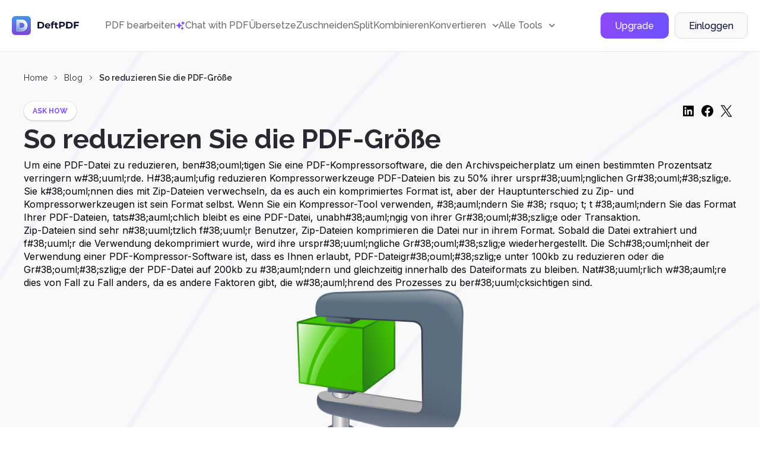

--- FILE ---
content_type: text/html; charset=UTF-8
request_url: https://deftpdf.com/de/blog/how-to-reduce-pdf-size
body_size: 125117
content:
<!doctype html>
<html >
    <head>
        <meta charset="UTF-8">
        <link rel="alternate" hreflang="en" href="/how-to-reduce-pdf-size"/>
	    	    <link rel="alternate" hreflang="fr" href="/fr/how-to-reduce-pdf-size"/>
	    	    <link rel="alternate" hreflang="pt" href="/pt/how-to-reduce-pdf-size"/>
	    	    <link rel="alternate" hreflang="zh" href="/zh/how-to-reduce-pdf-size"/>
	    	    <link rel="alternate" hreflang="es" href="/es/how-to-reduce-pdf-size"/>
	    	    <link rel="alternate" hreflang="cs" href="/cs/how-to-reduce-pdf-size"/>
	    	    <link rel="alternate" hreflang="it" href="/it/how-to-reduce-pdf-size"/>
	    	    <link rel="alternate" hreflang="ja" href="/ja/how-to-reduce-pdf-size"/>
	    	    <link rel="alternate" hreflang="ru" href="/ru/how-to-reduce-pdf-size"/>
	    	    <link rel="alternate" hreflang="tr" href="/tr/how-to-reduce-pdf-size"/>
	    	    <link rel="alternate" hreflang="zh-TW" href="/zh-TW/how-to-reduce-pdf-size"/>
	    	    <link rel="alternate" hreflang="da" href="/da/how-to-reduce-pdf-size"/>
	    	    <link rel="alternate" hreflang="nl" href="/nl/how-to-reduce-pdf-size"/>
	    	    <link rel="alternate" hreflang="fi" href="/fi/how-to-reduce-pdf-size"/>
	    	    <link rel="alternate" hreflang="id" href="/id/how-to-reduce-pdf-size"/>
	    	    <link rel="alternate" hreflang="ko" href="/ko/how-to-reduce-pdf-size"/>
	    	    <link rel="alternate" hreflang="ms" href="/ms/how-to-reduce-pdf-size"/>
	    	    <link rel="alternate" hreflang="no" href="/no/how-to-reduce-pdf-size"/>
	    	    <link rel="alternate" hreflang="pl" href="/pl/how-to-reduce-pdf-size"/>
	    	    <link rel="alternate" hreflang="sv" href="/sv/how-to-reduce-pdf-size"/>
            
        <meta name="csrf-token" content="XYyBw1RepfXeucw7lwY5gRmg3me5mrbU1WWppfHS">
        <meta name="viewport" content="width=device-width, user-scalable=no, initial-scale=1.0, maximum-scale=1.0, minimum-scale=1.0">
        <meta http-equiv="X-UA-Compatible" content="ie=edge">
        <meta name="keywords" content="DeftPDF, Reduzieren Sie pdf-Datei, Komprimieren Sie PDF-Dateigröße, Pdf Kompressor-Software, Reduzieren Sie die Größe von PDF-Dateien unter 100kb, Ändern Sie die Größe der PDF-Datei auf 200kb, Bester PDF-Kompressor online, PDF-Datei">
        <meta name="description" content="Reduzieren und komprimieren Sie die Größe der PDF-Dateien, um Speicherplatz zu sparen und ermöglichen Sie es Ihnen, Ihre PDF-Dateien per E-Mail zu senden. Weitere Informationen zum Komprimieren von PDF mit DeftPDF.">
    
        <title>So reduzieren Sie die PDF-Größe</title>
        
        <!-- Start SmartBanner configuration -->
<meta name="smartbanner:title" content="DeftPDF - All-in-one PDF Tools">
<meta name="smartbanner:author" content="Sictec Infotech Inc.">
<meta name="smartbanner:price" content="FREE">
<meta name="smartbanner:price-suffix-apple" content=" - On the App Store">
<meta name="smartbanner:price-suffix-google" content=" - In Google Play">
<meta name="smartbanner:icon-apple" content="https://deftpdf.com/img/android-icon.png">
<meta name="smartbanner:icon-google" content="https://deftpdf.com/img/android-icon.png">
<meta name="smartbanner:button" content="VIEW">
<meta name="smartbanner:button-url-google" content="https://play.google.com/store/apps/details?id=com.my.pdfnew">
<meta name="smartbanner:enabled-platforms" content="android">
<meta name="smartbanner:close-label" content="Close">
<!-- End SmartBanner configuration -->
<meta name="smartbanner:disable-positioning" content="true">

<link rel="stylesheet" href="https://deftpdf.com/js/smartbanner/smartbanner.min.css">
<script src="https://deftpdf.com/js/smartbanner/smartbanner.min.js"></script>

<style>
	.smartbanner.smartbanner--android{
		z-index: 2147483647,
	}
</style>
    
        <link rel="preconnect" href="https://fonts.googleapis.com">
        <link rel="preconnect" href="https://fonts.gstatic.com" crossorigin>
        <link href="https://fonts.googleapis.com/css2?family=Inter:wght@400;500&family=Poppins:wght@600;700&display=swap" rel="stylesheet">
        <link href="https://fonts.googleapis.com/css2?family=Raleway:wght@400;500;600;700&display=swap" rel="stylesheet">
    
        <link href="https://fonts.googleapis.com/css2?family=Montserrat:wght@400;500;600;700&display=swap" rel="stylesheet">
    
        <link href="https://fonts.googleapis.com/css2?family=Source+Code+Pro:wght@400;500;700&display=swap" rel="stylesheet">
    
        <link rel="stylesheet" href="https://cdnjs.cloudflare.com/ajax/libs/flag-icon-css/6.4.3/css/flag-icons.min.css" integrity="sha512-uvXdJud8WaOlQFjlz9B15Yy2Au/bMAvz79F7Xa6OakCl2jvQPdHD0hb3dEqZRdSwG4/sknePXlE7GiarwA/9Wg==" crossorigin="anonymous" referrerpolicy="no-referrer">
        <link rel="stylesheet" href="https://deftpdf.com/css/v2/plagins/choices.css" />

        
        		
		<link rel="stylesheet" href="https://cdn.jsdelivr.net/npm/swiper@11/swiper-bundle.min.css" />

        <link rel="stylesheet" href="https://deftpdf.com/css/v2/bootstrap-grid.css">
        <link rel="stylesheet" href="https://deftpdf.com/css/v2/reset.css?1.1.1">
        
        
                        
        <link rel="stylesheet" href="https://deftpdf.com/css/v2/global.css?1.1.1">
        <link rel="stylesheet" href="https://deftpdf.com/css/v2/components/components.css?1.1.1">
        <link rel="stylesheet" href="https://deftpdf.com/css/v2/main-alpha.css?1.1.1">
        <link rel="stylesheet" href="https://deftpdf.com/css/v2/main-bravo.css?1.1.1">
        <link rel="stylesheet" href="https://deftpdf.com/css/v2/main-charlie-31-08-22.css?1.1.1">
        <link rel="stylesheet" href="https://deftpdf.com/css/v2/main-charlie.css?1.1.1">
        <link rel="stylesheet" href="https://deftpdf.com/css/v2/main-delta.css?1.1.1">
        <link rel="stylesheet" href="https://deftpdf.com/css/v2/media-alpha.css?1.1.1">
        <link rel="stylesheet" href="https://deftpdf.com/css/v2/media-bravo.css?1.1.1">
        <link rel="stylesheet" href="https://deftpdf.com/css/v2/media-charlie.css?1.1.1">
        <link rel="stylesheet" href="https://deftpdf.com/css/v2/media-delta.css?1.1.1">
    
        <link rel="stylesheet" href="https://deftpdf.com/css/v2/main-alpha-17-08-2023.css?1.1.1">
        <link rel="stylesheet" href="https://deftpdf.com/css/v2/main-bravo-17-08-2023.css?1.1.1">
        <link rel="stylesheet" href="https://deftpdf.com/css/v2/main-charlie-17-08-2023.css?1.1.1">
        <link rel="stylesheet" href="https://deftpdf.com/css/v2/main-delta-17-08-2023.css?1.1.1">



        <link rel="stylesheet" href="https://deftpdf.com/css/v2/main-alpha-26-03-24.css?1.1.1">
        <link rel="stylesheet" href="https://deftpdf.com/css/v2/main-bravo-26-03-2024.css?1.1.1">
        <link rel="stylesheet" href="https://deftpdf.com/css/v2/main-charlie-27-03-2024.css?1.1.1">
        <link rel="stylesheet" href="https://deftpdf.com/css/v2/main-delta-27-03-2024.css?1.1.1">

		<link rel="stylesheet" href="https://deftpdf.com/css/main-charlie-15-08-2024.css?1.1.1">
		
		

        <link rel="stylesheet" href="https://deftpdf.com/css/v2/update-popup.css?1.1.1">
		<script src="https://www.google.com/recaptcha/api.js"></script>


        
            </head>

    <body data-mobile-menu class="">
		<div class="current_uploads"></div>
        <header class="header">
	<div class="container-fluid">
		<div class="header__wrap">
			<a href="/de" class="header__logo">
				<svg xmlns="http://www.w3.org/2000/svg" xmlns:xlink="http://www.w3.org/1999/xlink" width="114" height="32" viewBox="0 0 114 32" fill="none" class="svg">
<g clip-path="url(#clip0_353_33850)">
<path d="M32.8061 -0.803131H-0.803223V32.8062H32.8061V-0.803131Z" fill="url(#paint0_linear_353_33850)"/>
<g opacity="0.5">
<rect x="5.72974" y="6.12473" width="20.7813" height="21.625" fill="url(#pattern0)"/>
</g>
<path opacity="0.88" d="M17.1624 25.425C15.2937 25.4281 10.9124 25.4406 8.81865 25.4312C8.29678 25.4281 7.8749 25.0062 7.8749 24.4812V7.05311C7.8749 6.79686 7.97803 6.56561 8.14053 6.39374C7.7874 6.53124 7.54053 6.87499 7.54053 7.27499V24.7937C7.54053 25.3156 7.9624 25.7406 8.48428 25.7437C10.5749 25.7531 14.9593 25.7406 16.828 25.7375C17.4062 25.7375 17.9843 25.6844 18.5468 25.55C19.7562 25.2656 20.9655 24.8094 21.953 24.1187C21.0468 24.6969 19.9562 24.9844 18.8812 25.2375C18.3187 25.3687 17.7405 25.4219 17.1624 25.425Z" fill="url(#paint1_linear_353_33850)"/>
<path opacity="0.88" d="M17.7904 11.2281C17.6873 11.2031 17.5029 11.175 17.2123 11.175C16.1466 11.1719 14.9248 11.1625 12.7341 11.1562V11.3813C14.8216 11.3875 15.8716 11.3937 16.8779 11.4C17.1685 11.4 17.3529 11.4313 17.456 11.4531C19.5591 11.9469 21.0873 13.8719 21.0873 16.0312C21.0873 17.5594 20.3216 18.9687 19.131 19.8375C20.5123 19 21.4216 17.475 21.4216 15.8094C21.4216 13.6469 19.8935 11.7219 17.7904 11.2281Z" fill="url(#paint2_linear_353_33850)"/>
<path opacity="0.88" d="M26.1029 15.8813C26.1029 11.2844 22.8935 7.425 18.5998 6.41875C18.0435 6.2875 17.4716 6.23437 16.8998 6.23125C15.0404 6.22187 10.6279 6.20312 8.54663 6.20625C8.42476 6.20625 8.30913 6.23125 8.20288 6.27187C8.03726 6.44375 7.93726 6.675 7.93726 6.93125V24.3594C7.93726 24.8813 8.35913 25.3063 8.88101 25.3094C10.9716 25.3188 15.356 25.3063 17.2248 25.3031C17.8029 25.3031 18.381 25.25 18.9435 25.1156C20.0185 24.8625 21.0248 24.4313 21.931 23.8531C24.4498 22.1 26.1029 19.1813 26.1029 15.8813ZM19.131 19.6875C18.6373 20.0469 18.0748 20.3156 17.4591 20.4594C17.356 20.4844 17.1716 20.5125 16.8779 20.5125C15.6748 20.5156 14.5185 20.5188 12.6185 20.5219V11.2281C12.731 11.2281 12.8404 11.2281 12.9529 11.2281V11.0031C14.9248 11.0094 16.1466 11.0188 17.2123 11.0219C17.5029 11.0219 17.6873 11.0531 17.7904 11.075C19.8935 11.5687 21.4216 13.4937 21.4216 15.6531C21.4216 17.3219 20.5123 18.85 19.131 19.6875Z" fill="url(#paint3_linear_353_33850)"/>
<path opacity="0.88" d="M18.5998 6.55937C18.0435 6.42812 17.4716 6.375 16.8998 6.37187C15.0404 6.3625 10.6279 6.34375 8.54663 6.34687C8.42476 6.34687 8.30913 6.37187 8.20288 6.4125C8.03726 6.58437 7.93726 6.81562 7.93726 7.07187V24.5C7.93726 25.0219 8.35913 25.4469 8.88101 25.45C10.9716 25.4594 15.356 25.4469 17.2248 25.4438C17.8029 25.4438 18.381 25.3906 18.9435 25.2563C20.0185 25.0031 21.0248 24.5719 21.931 23.9938C24.4529 22.2375 26.106 19.3187 26.106 16.0187C26.1029 11.4219 22.8935 7.5625 18.5998 6.55937ZM19.131 19.825C18.7216 20.0719 18.2716 20.1219 17.7935 20.2344C17.6904 20.2594 17.506 20.2875 17.2123 20.2875C16.0091 20.2906 14.8529 20.4344 12.6185 20.4344V11.1469C14.9248 11.1531 16.1466 11.1625 17.2123 11.1656C17.5029 11.1656 17.6873 11.1969 17.7904 11.2187C19.8935 11.7125 21.4216 13.6375 21.4216 15.7969C21.4216 17.4625 20.5123 18.9875 19.131 19.825Z" fill="url(#paint4_linear_353_33850)"/>
<path d="M10.8341 25.55C10.0872 25.55 9.40908 25.55 8.88096 25.5469C8.23096 25.5437 7.69971 25.0125 7.69971 24.3625V6.93436C7.69971 6.62499 7.81846 6.33124 8.03408 6.10936L8.06846 6.07186L8.11533 6.05311C8.25283 5.99999 8.39658 5.97186 8.54346 5.97186C10.4122 5.96561 14.2091 5.98436 16.2466 5.99374L16.8966 5.99686C17.5341 5.99999 18.1091 6.06249 18.6497 6.19061C20.7997 6.69374 22.7497 7.92499 24.1435 9.65624C25.5591 11.4156 26.3372 13.625 26.3372 15.8812C26.3372 19.1312 24.7372 22.1875 22.0622 24.0531L22.0528 24.0594C21.1091 24.6625 20.0778 25.0969 18.9935 25.35C18.4466 25.4781 17.8685 25.5406 17.2216 25.5437H16.8997C15.4653 25.5469 12.8872 25.55 10.8341 25.55ZM8.34033 6.47811C8.23408 6.60624 8.17471 6.76561 8.17471 6.93436V24.3625C8.17471 24.7531 8.49346 25.0719 8.88096 25.075C10.8591 25.0812 14.9403 25.0719 16.8997 25.0687H17.2216C17.831 25.0687 18.3747 25.0094 18.8872 24.8875C19.9185 24.6437 20.8997 24.2312 21.7966 23.6594C24.3435 21.8812 25.8653 18.975 25.8653 15.8812C25.8653 11.4562 22.856 7.65936 18.5466 6.64999C18.0403 6.53124 17.4997 6.47186 16.8997 6.46874L16.2497 6.46561C14.2091 6.45624 10.4153 6.44061 8.54971 6.44374C8.47783 6.44686 8.40596 6.45624 8.34033 6.47811ZM12.381 20.5344V10.7687H12.6185C14.2966 10.7719 15.3997 10.7781 16.2872 10.7844L17.2122 10.7875C17.5278 10.7875 17.731 10.8219 17.8435 10.8469C20.0528 11.3656 21.656 13.3875 21.656 15.6562C21.656 17.3656 20.7341 18.9875 19.2528 19.8875C18.8122 20.1531 18.3403 20.3469 17.8466 20.4656C17.731 20.4937 17.5278 20.525 17.2091 20.525L16.3903 20.5281C15.431 20.5312 14.3466 20.5344 12.6153 20.5344H12.381ZM12.856 11.2437V20.0594C14.4497 20.0594 15.4778 20.0562 16.3903 20.0531L17.2091 20.05C17.481 20.05 17.6466 20.025 17.7372 20.0031C18.181 19.9 18.6091 19.7219 19.006 19.4812L19.1278 19.6844L19.006 19.4812C20.3466 18.6687 21.181 17.2 21.181 15.6562C21.181 13.6062 19.731 11.775 17.7341 11.3094C17.6591 11.2906 17.4935 11.2625 17.2091 11.2625L16.2841 11.2594C15.4403 11.2531 14.3997 11.2469 12.856 11.2437Z" fill="white"/>
</g>
<path d="M43.328 9.8H48.416C49.632 9.8 50.704 10.0347 51.632 10.504C52.5707 10.9627 53.296 11.6133 53.808 12.456C54.3307 13.2987 54.592 14.28 54.592 15.4C54.592 16.52 54.3307 17.5013 53.808 18.344C53.296 19.1867 52.5707 19.8427 51.632 20.312C50.704 20.7707 49.632 21 48.416 21H43.328V9.8ZM48.288 18.872C49.408 18.872 50.2987 18.5627 50.96 17.944C51.632 17.3147 51.968 16.4667 51.968 15.4C51.968 14.3333 51.632 13.4907 50.96 12.872C50.2987 12.2427 49.408 11.928 48.288 11.928H45.92V18.872H48.288ZM64.8028 16.728C64.8028 16.76 64.7868 16.984 64.7548 17.4H58.2428C58.3601 17.9333 58.6374 18.3547 59.0748 18.664C59.5121 18.9733 60.0561 19.128 60.7068 19.128C61.1548 19.128 61.5494 19.064 61.8908 18.936C62.2428 18.7973 62.5681 18.584 62.8668 18.296L64.1948 19.736C63.3841 20.664 62.2001 21.128 60.6428 21.128C59.6721 21.128 58.8134 20.9413 58.0668 20.568C57.3201 20.184 56.7441 19.656 56.3388 18.984C55.9334 18.312 55.7308 17.5493 55.7308 16.696C55.7308 15.8533 55.9281 15.096 56.3228 14.424C56.7281 13.7413 57.2774 13.2133 57.9708 12.84C58.6748 12.456 59.4588 12.264 60.3228 12.264C61.1654 12.264 61.9281 12.4453 62.6108 12.808C63.2934 13.1707 63.8268 13.6933 64.2108 14.376C64.6054 15.048 64.8028 15.832 64.8028 16.728ZM60.3388 14.152C59.7734 14.152 59.2988 14.312 58.9148 14.632C58.5308 14.952 58.2961 15.3893 58.2108 15.944H62.4508C62.3654 15.4 62.1308 14.968 61.7468 14.648C61.3628 14.3173 60.8934 14.152 60.3388 14.152ZM69.2005 12.584H71.4085V14.504H69.2645V21H66.7685V14.504H65.4405V12.584H66.7685V12.2C66.7685 11.2187 67.0565 10.44 67.6325 9.864C68.2192 9.288 69.0405 9 70.0965 9C70.4698 9 70.8218 9.04267 71.1525 9.128C71.4938 9.20267 71.7765 9.31467 72.0005 9.464L71.3445 11.272C71.0565 11.0693 70.7205 10.968 70.3365 10.968C69.5792 10.968 69.2005 11.384 69.2005 12.216V12.584ZM78.204 20.584C77.9587 20.7653 77.6547 20.904 77.292 21C76.94 21.0853 76.5667 21.128 76.172 21.128C75.148 21.128 74.3533 20.8667 73.788 20.344C73.2333 19.8213 72.956 19.0533 72.956 18.04V14.504H71.628V12.584H72.956V10.488H75.452V12.584H77.596V14.504H75.452V18.008C75.452 18.3707 75.5427 18.6533 75.724 18.856C75.916 19.048 76.1827 19.144 76.524 19.144C76.9187 19.144 77.2547 19.0373 77.532 18.824L78.204 20.584ZM84.6291 9.8C85.6211 9.8 86.4798 9.96533 87.2051 10.296C87.9411 10.6267 88.5065 11.096 88.9011 11.704C89.2958 12.312 89.4931 13.032 89.4931 13.864C89.4931 14.6853 89.2958 15.4053 88.9011 16.024C88.5065 16.632 87.9411 17.1013 87.2051 17.432C86.4798 17.752 85.6211 17.912 84.6291 17.912H82.3731V21H79.7811V9.8H84.6291ZM84.4851 15.8C85.2638 15.8 85.8558 15.6347 86.2611 15.304C86.6665 14.9627 86.8691 14.4827 86.8691 13.864C86.8691 13.2347 86.6665 12.7547 86.2611 12.424C85.8558 12.0827 85.2638 11.912 84.4851 11.912H82.3731V15.8H84.4851ZM91.3436 9.8H96.4316C97.6476 9.8 98.7196 10.0347 99.6476 10.504C100.586 10.9627 101.312 11.6133 101.824 12.456C102.346 13.2987 102.608 14.28 102.608 15.4C102.608 16.52 102.346 17.5013 101.824 18.344C101.312 19.1867 100.586 19.8427 99.6476 20.312C98.7196 20.7707 97.6476 21 96.4316 21H91.3436V9.8ZM96.3036 18.872C97.4236 18.872 98.3143 18.5627 98.9756 17.944C99.6476 17.3147 99.9836 16.4667 99.9836 15.4C99.9836 14.3333 99.6476 13.4907 98.9756 12.872C98.3143 12.2427 97.4236 11.928 96.3036 11.928H93.9356V18.872H96.3036ZM107.154 11.88V14.84H112.338V16.92H107.154V21H104.562V9.8H113.026V11.88H107.154Z" fill="#0C0E36"/>
<defs>
<pattern id="pattern0" patternContentUnits="objectBoundingBox" width="1" height="1">
<use xlink:href="#image0_353_33850" transform="scale(0.00150376 0.00144509)"/>
</pattern>
<linearGradient id="paint0_linear_353_33850" x1="15.9999" y1="-0.611256" x2="15.9999" y2="32.8133" gradientUnits="userSpaceOnUse">
<stop stop-color="#4298E8"/>
<stop offset="1" stop-color="#8044DB"/>
</linearGradient>
<linearGradient id="paint1_linear_353_33850" x1="2.36063" y1="31.8322" x2="21.2542" y2="6.98038" gradientUnits="userSpaceOnUse">
<stop stop-color="#4298E8" stop-opacity="0.3"/>
<stop offset="0.1236" stop-color="#6EB0ED" stop-opacity="0.3742"/>
<stop offset="0.2692" stop-color="#9AC8F3" stop-opacity="0.4615"/>
<stop offset="0.4166" stop-color="#BEDCF7" stop-opacity="0.5499"/>
<stop offset="0.5635" stop-color="#DBEBFB" stop-opacity="0.6381"/>
<stop offset="0.7099" stop-color="#EFF6FD" stop-opacity="0.7259"/>
<stop offset="0.8556" stop-color="#FBFDFF" stop-opacity="0.8134"/>
<stop offset="1" stop-color="white" stop-opacity="0.9"/>
</linearGradient>
<linearGradient id="paint2_linear_353_33850" x1="2.9906" y1="32.793" x2="21.7966" y2="8.05636" gradientUnits="userSpaceOnUse">
<stop stop-color="#4298E8" stop-opacity="0.3"/>
<stop offset="0.1236" stop-color="#6EB0ED" stop-opacity="0.3742"/>
<stop offset="0.2692" stop-color="#9AC8F3" stop-opacity="0.4615"/>
<stop offset="0.4166" stop-color="#BEDCF7" stop-opacity="0.5499"/>
<stop offset="0.5635" stop-color="#DBEBFB" stop-opacity="0.6381"/>
<stop offset="0.7099" stop-color="#EFF6FD" stop-opacity="0.7259"/>
<stop offset="0.8556" stop-color="#FBFDFF" stop-opacity="0.8134"/>
<stop offset="1" stop-color="white" stop-opacity="0.9"/>
</linearGradient>
<linearGradient id="paint3_linear_353_33850" x1="2.78494" y1="31.6054" x2="21.1673" y2="7.42608" gradientUnits="userSpaceOnUse">
<stop stop-color="#4298E8" stop-opacity="0.3"/>
<stop offset="0.1236" stop-color="#6EB0ED" stop-opacity="0.3742"/>
<stop offset="0.2692" stop-color="#9AC8F3" stop-opacity="0.4615"/>
<stop offset="0.4166" stop-color="#BEDCF7" stop-opacity="0.5499"/>
<stop offset="0.5635" stop-color="#DBEBFB" stop-opacity="0.6381"/>
<stop offset="0.7099" stop-color="#EFF6FD" stop-opacity="0.7259"/>
<stop offset="0.8556" stop-color="#FBFDFF" stop-opacity="0.8134"/>
<stop offset="1" stop-color="white" stop-opacity="0.9"/>
</linearGradient>
<linearGradient id="paint4_linear_353_33850" x1="8.70246" y1="24.2556" x2="20.9094" y2="7.71634" gradientUnits="userSpaceOnUse">
<stop stop-color="#4298E8" stop-opacity="0.3"/>
<stop offset="0.1236" stop-color="#6EB0ED" stop-opacity="0.3742"/>
<stop offset="0.2692" stop-color="#9AC8F3" stop-opacity="0.4615"/>
<stop offset="0.4166" stop-color="#BEDCF7" stop-opacity="0.5499"/>
<stop offset="0.5635" stop-color="#DBEBFB" stop-opacity="0.6381"/>
<stop offset="0.7099" stop-color="#EFF6FD" stop-opacity="0.7259"/>
<stop offset="0.8556" stop-color="#FBFDFF" stop-opacity="0.8134"/>
<stop offset="1" stop-color="white" stop-opacity="0.9"/>
</linearGradient>
<clipPath id="clip0_353_33850">
<rect width="32" height="32" rx="6" fill="white"/>
</clipPath>
<image id="image0_353_33850" width="665" height="692" xlink:href="[data-uri]"/>
</defs>
</svg>
			</a>
			<div class="header__mob-menu  d-none-max-w-1199">
				<nav class="header__nav">
																			<a href="/de/pdf-editor" class="header__nav-link">
																			PDF bearbeiten
																	</a>
													
																			<a href="/de/chat-with-pdf" class="header__nav-link">
																			<div class="flex items-center gap-6">
											<img src='https://deftpdf.com/img/img-15-08-2024/icon-chat-with-pdf-2.svg'>
											Chat with PDF

										</div>
																	</a>
													
																			<a href="/de/translate" class="header__nav-link">
																			Übersetze
																	</a>
													
																			<a href="/de/crop-pdf" class="header__nav-link">
																			Zuschneiden
																	</a>
													
																			<a href="/de/split-pdf-down-the-middle" class="header__nav-link">
																			Split
																	</a>
													
																			<a href="/de/visually-combine-reorder-pdf" class="header__nav-link">
																			Kombinieren
																	</a>
													
																			<div class="dropdown-el pos-reletive" data-dropdown>
									<a href="#" class="header__nav-link" data-dropdown-action>
										<span>Konvertieren</span>
										<span class="header__nav-link-icon">
											<svg xmlns="http://www.w3.org/2000/svg" width="10" height="6" viewBox="0 0 10 6" fill="none" class="svg">
<path d="M1 1L5 5L9 1" stroke="currentColor" stroke-width="1.5" stroke-linecap="round" stroke-linejoin="round"/>
</svg>
										</span>
									</a>
									<div class="dropdown--body dropdown--convert">
										<div class="tools--lists">
			<div class="tool-list">
		    <div class="tool-lis--head mb-12">Aus PDF konvertieren</div>
		    <div class="--lists">
		        <ul class="--list">
		        					        <li class="--list--item">
						    <a href="/de/pdf-to-jpg" class="--list--item--link">
						        <span class="ico ico-20 mr-12"><img src="https://deftpdf.com/new-ui/img/ico-pdftojpg.svg" alt="PDF zu JPG"></span>
						        <span class="info">PDF zu JPG</span>
						    </a>
				        </li>
		            				        <li class="--list--item">
						    <a href="/de/pdf-to-word" class="--list--item--link">
						        <span class="ico ico-20 mr-12"><img src="https://deftpdf.com/new-ui/img/ico-pdftoword.svg" alt="PDF zu Word"></span>
						        <span class="info">PDF zu Word</span>
						    </a>
				        </li>
		            				        <li class="--list--item">
						    <a href="/de/pdf-to-excel" class="--list--item--link">
						        <span class="ico ico-20 mr-12"><img src="https://deftpdf.com/new-ui/img/ico-pdftoexcel.svg" alt="PDF nach Excel"></span>
						        <span class="info">PDF nach Excel</span>
						    </a>
				        </li>
		            				        <li class="--list--item">
						    <a href="/de/pdf-to-ppt" class="--list--item--link">
						        <span class="ico ico-20 mr-12"><img src="https://deftpdf.com/new-ui/img/ico-pdftoppt.svg" alt="PDF zu PPT"></span>
						        <span class="info">PDF zu PPT</span>
						    </a>
				        </li>
		            				        <li class="--list--item">
						    <a href="/de/pdf-to-epub" class="--list--item--link">
						        <span class="ico ico-20 mr-12"><img src="https://deftpdf.com/new-ui/img/ico-pdftoepub.svg" alt="PDF zu EPUB"></span>
						        <span class="info">PDF zu EPUB</span>
						    </a>
				        </li>
		            				        <li class="--list--item">
						    <a href="/de/extract-text-from-pdf" class="--list--item--link">
						        <span class="ico ico-20 mr-12"><img src="https://deftpdf.com/new-ui/img/ico-pdftotext.svg" alt="PDF zu Text"></span>
						        <span class="info">PDF zu Text</span>
						    </a>
				        </li>
		            				        <li class="--list--item">
						    <a href="/de/pdf-to-pdfa" class="--list--item--link">
						        <span class="ico ico-20 mr-12"><img src="https://deftpdf.com/new-ui/img/ico-pdftopdfa.svg" alt="PDF zu PDF/A"></span>
						        <span class="info">PDF zu PDF/A</span>
						    </a>
				        </li>
		            
		        </ul>
		    </div> 
		</div>
    		<div class="tool-list">
		    <div class="tool-lis--head mb-12">Zu PDF konvertieren</div>
		    <div class="--lists">
		        <ul class="--list">
		        					        <li class="--list--item">
						    <a href="/de/jpg-to-pdf" class="--list--item--link">
						        <span class="ico ico-20 mr-12"><img src="https://deftpdf.com/new-ui/img/ico-jpgtopdf.svg" alt="JPG zu PDF"></span>
						        <span class="info">JPG zu PDF</span>
						    </a>
				        </li>
		            				        <li class="--list--item">
						    <a href="/de/ppt-to-pdf" class="--list--item--link">
						        <span class="ico ico-20 mr-12"><img src="https://deftpdf.com/new-ui/img/ico-ppttopdf.svg" alt="PPT zu PDF"></span>
						        <span class="info">PPT zu PDF</span>
						    </a>
				        </li>
		            				        <li class="--list--item">
						    <a href="/de/word-to-pdf" class="--list--item--link">
						        <span class="ico ico-20 mr-12"><img src="https://deftpdf.com/new-ui/img/ico-wordtopdf.svg" alt="Word zu PDF"></span>
						        <span class="info">Word zu PDF</span>
						    </a>
				        </li>
		            				        <li class="--list--item">
						    <a href="/de/html-to-pdf" class="--list--item--link">
						        <span class="ico ico-20 mr-12"><img src="https://deftpdf.com/new-ui/img/ico-htmltopdf.svg" alt="HTML zu PDF"></span>
						        <span class="info">HTML zu PDF</span>
						    </a>
				        </li>
		            				        <li class="--list--item">
						    <a href="/de/ocr-pdf" class="--list--item--link">
						        <span class="ico ico-20 mr-12"><img src="https://deftpdf.com/new-ui/img/ico-ocrtopdf.svg" alt="OCR zu PDF"></span>
						        <span class="info">OCR zu PDF</span>
						    </a>
				        </li>
		            				        <li class="--list--item">
						    <a href="/de/epub-to-pdf" class="--list--item--link">
						        <span class="ico ico-20 mr-12"><img src="https://deftpdf.com/new-ui/img/ico-epubtopdf.svg" alt="EPUB zu PDF"></span>
						        <span class="info">EPUB zu PDF</span>
						    </a>
				        </li>
		            
		        </ul>
		    </div> 
		</div>
        
</div>
									</div>
								</div>							
													
																			<div class="dropdown-el" data-dropdown>
									<a href="#" class="header__nav-link" data-dropdown-action>
										<span>Alle Tools</span>
										<span class="header__nav-link-icon">
											<svg xmlns="http://www.w3.org/2000/svg" width="10" height="6" viewBox="0 0 10 6" fill="none" class="svg">
<path d="M1 1L5 5L9 1" stroke="currentColor" stroke-width="1.5" stroke-linecap="round" stroke-linejoin="round"/>
</svg>
										</span>
									</a>
									<div class="dropdown--body">
										<div class="tools--lists" id="tools_list_1">
	    <div class="tool-list">
        <div class="tool-lis--head mb-12">Populär</div>
	    <div class="--lists ">
	    				    <ul class="--list">
			    				    				    	
			        <li class="--list--item">
					    <a href="/de/translate" class="--list--item--link">
					        <span class="ico ico-20 mr-12">
					        	<img loading="lazy" src="https://deftpdf.com/new-ui/img/ico-translate.svg" alt="Übersetze">
					        </span>
					        <span class="info">Übersetze</span>
					    </a>
			        </li>
			        
			        			        			    				    	
			        <li class="--list--item">
					    <a href="/de/pdf-editor" class="--list--item--link">
					        <span class="ico ico-20 mr-12">
					        	<img loading="lazy" src="https://deftpdf.com/new-ui/img/ico-edit.svg" alt="Bearbeiten">
					        </span>
					        <span class="info">Bearbeiten</span>
					    </a>
			        </li>
			        
			        			        			    				    	
			        <li class="--list--item">
					    <a href="/de/crop-pdf" class="--list--item--link">
					        <span class="ico ico-20 mr-12">
					        	<img loading="lazy" src="https://deftpdf.com/new-ui/img/ico-crop.svg" alt="Zuschneiden">
					        </span>
					        <span class="info">Zuschneiden</span>
					    </a>
			        </li>
			        
			        			        			    				    	
			        <li class="--list--item">
					    <a href="/de/split-pdf-down-the-middle" class="--list--item--link">
					        <span class="ico ico-20 mr-12">
					        	<img loading="lazy" src="https://deftpdf.com/new-ui/img/ico-split.svg" alt="In Hälften geteilt">
					        </span>
					        <span class="info">In Hälften geteilt</span>
					    </a>
			        </li>
			        
			        			        			    				    	
			        <li class="--list--item">
					    <a href="/de/visually-combine-reorder-pdf" class="--list--item--link">
					        <span class="ico ico-20 mr-12">
					        	<img loading="lazy" src="https://deftpdf.com/new-ui/img/ico-combine.svg" alt="Kombinieren und neu anordnen">
					        </span>
					        <span class="info">Kombinieren und neu anordnen</span>
					    </a>
			        </li>
			        
			        			        			    				    	
			        <li class="--list--item">
					    <a href="/de/resize-pdf" class="--list--item--link">
					        <span class="ico ico-20 mr-12">
					        	<img loading="lazy" src="https://deftpdf.com/new-ui/img/ico-resize.svg" alt="Größe ändern">
					        </span>
					        <span class="info">Größe ändern</span>
					    </a>
			        </li>
			        
			        			        
			    </ul>
	        	    </div> 
    </div>
        <div class="tool-list">
        <div class="tool-lis--head mb-12">ZUSAMMENFÜHREN &amp; KOMPRIMIEREN</div>
	    <div class="--lists one_col">
	    				    <ul class="--list">
			    				    				    	
			        <li class="--list--item">
					    <a href="/de/alternate-mix-pdf" class="--list--item--link">
					        <span class="ico ico-20 mr-12">
					        	<img loading="lazy" src="https://deftpdf.com/new-ui/img/ico-alternate.svg" alt="Abwechseln &amp; Mischen">
					        </span>
					        <span class="info">Abwechseln &amp; Mischen</span>
					    </a>
			        </li>
			        
			        			        			    				    	
			        <li class="--list--item">
					    <a href="/de/merge-pdf" class="--list--item--link">
					        <span class="ico ico-20 mr-12">
					        	<img loading="lazy" src="https://deftpdf.com/new-ui/img/ico-merge.svg" alt="Zusammenführen">
					        </span>
					        <span class="info">Zusammenführen</span>
					    </a>
			        </li>
			        
			        			        			    				    	
			        <li class="--list--item">
					    <a href="/de/visually-combine-reorder-pdf" class="--list--item--link">
					        <span class="ico ico-20 mr-12">
					        	<img loading="lazy" src="https://deftpdf.com/new-ui/img/ico-combine.svg" alt="Kombinieren und neu anordnen">
					        </span>
					        <span class="info">Kombinieren und neu anordnen</span>
					    </a>
			        </li>
			        
			        			        			    				    	
			        <li class="--list--item">
					    <a href="/de/compress-pdf" class="--list--item--link">
					        <span class="ico ico-20 mr-12">
					        	<img loading="lazy" src="https://deftpdf.com/new-ui/img/ico-compress.svg" alt="Kompresse">
					        </span>
					        <span class="info">Kompresse</span>
					    </a>
			        </li>
			        
			        			        
			    </ul>
	        			    <ul class="--list">
			    				    				        <li class="--list--item">
				        <div class="tool-lis--head mb-12">Template Library</div>
				    </li>

			        	
			        
			        			        			    				    	
			        <li class="--list--item">
					    <a href="/de/pdf-templates/templates" class="--list--item--link">
					        <span class="ico ico-20 mr-12">
					        	<img loading="lazy" src="https://deftpdf.com/new-ui/img/Template Editor.svg" alt="PDF Templates">
					        </span>
					        <span class="info">PDF Templates</span>
					    </a>
			        </li>
			        
			        			        			    				    	
			        <li class="--list--item">
					    <a href="/de/pdf-templates/templates?q=top_100" class="--list--item--link">
					        <span class="ico ico-20 mr-12">
					        	<img loading="lazy" src="https://deftpdf.com/new-ui/img/Top 100 Templates.svg" alt="Top 100 templates">
					        </span>
					        <span class="info">Top 100 templates</span>
					    </a>
			        </li>
			        
			        			        
			    </ul>
	        	    </div> 
    </div>
        <div class="tool-list">
        <div class="tool-lis--head mb-12">BEARBEITEN &amp; SIGNIEREN</div>
	    <div class="--lists ">
	    				    <ul class="--list">
			    				    				    	
			        <li class="--list--item">
					    <a href="/de/bates-numbering-pdf" class="--list--item--link">
					        <span class="ico ico-20 mr-12">
					        	<img loading="lazy" src="https://deftpdf.com/new-ui/img/ico-bates.svg" alt="Bates-Nummerierung">
					        </span>
					        <span class="info">Bates-Nummerierung</span>
					    </a>
			        </li>
			        
			        			        			    				    	
			        <li class="--list--item">
					    <a href="/de/crop-pdf" class="--list--item--link">
					        <span class="ico ico-20 mr-12">
					        	<img loading="lazy" src="https://deftpdf.com/new-ui/img/ico-crop.svg" alt="Zuschneiden">
					        </span>
					        <span class="info">Zuschneiden</span>
					    </a>
			        </li>
			        
			        			        			    				    	
			        <li class="--list--item">
					    <a href="/de/delete-pdf-pages" class="--list--item--link">
					        <span class="ico ico-20 mr-12">
					        	<img loading="lazy" src="https://deftpdf.com/new-ui/img/ico-deletepages.svg" alt="Seiten löschen">
					        </span>
					        <span class="info">Seiten löschen</span>
					    </a>
			        </li>
			        
			        			        			    				    	
			        <li class="--list--item">
					    <a href="/de/pdf-editor" class="--list--item--link">
					        <span class="ico ico-20 mr-12">
					        	<img loading="lazy" src="https://deftpdf.com/new-ui/img/ico-edit.svg" alt="Bearbeiten">
					        </span>
					        <span class="info">Bearbeiten</span>
					    </a>
			        </li>
			        
			        			        			    				    	
			        <li class="--list--item">
					    <a href="/de/pdf-editor-fill-sign" class="--list--item--link">
					        <span class="ico ico-20 mr-12">
					        	<img loading="lazy" src="https://deftpdf.com/new-ui/img/ico-fillsign.svg" alt="Ausfüllen &amp; unterschreiben">
					        </span>
					        <span class="info">Ausfüllen &amp; unterschreiben</span>
					    </a>
			        </li>
			        
			        			        			    				    	
			        <li class="--list--item">
					    <a href="/de/grayscale-pdf" class="--list--item--link">
					        <span class="ico ico-20 mr-12">
					        	<img loading="lazy" src="https://deftpdf.com/new-ui/img/ico-greyscale.svg" alt="Graustufen">
					        </span>
					        <span class="info">Graustufen</span>
					    </a>
			        </li>
			        
			        			        			    				    	
			        <li class="--list--item">
					    <a href="/de/header-footer-pdf" class="--list--item--link">
					        <span class="ico ico-20 mr-12">
					        	<img loading="lazy" src="https://deftpdf.com/new-ui/img/ico-header&amp;footer.svg" alt="Kopf- und Fußzeile">
					        </span>
					        <span class="info">Kopf- und Fußzeile</span>
					    </a>
			        </li>
			        
			        			        			    				    	
			        <li class="--list--item">
					    <a href="/de/n-up-pdf" class="--list--item--link">
					        <span class="ico ico-20 mr-12">
					        	<img loading="lazy" src="https://deftpdf.com/new-ui/img/ico-nup.svg" alt="N-Up">
					        </span>
					        <span class="info">N-Up</span>
					    </a>
			        </li>
			        
			        			        
			    </ul>
	        			    <ul class="--list">
			    				    				    	
			        <li class="--list--item">
					    <a href="/de/invoice-generator" class="--list--item--link">
					        <span class="ico ico-20 mr-12">
					        	<img loading="lazy" src="https://deftpdf.com/new-ui/img/ico-invoicegenerator.svg" alt="Rechnungs-Generator">
					        </span>
					        <span class="info">Rechnungs-Generator</span>
					    </a>
			        </li>
			        
			        			        			    				    	
			        <li class="--list--item">
					    <a href="/de/encrypt-pdf" class="--list--item--link">
					        <span class="ico ico-20 mr-12">
					        	<img loading="lazy" src="https://deftpdf.com/new-ui/img/ico-protect.svg" alt="Protect">
					        </span>
					        <span class="info">Protect</span>
					    </a>
			        </li>
			        
			        			        			    				    	
			        <li class="--list--item">
					    <a href="/de/rotate-pdf-pages" class="--list--item--link">
					        <span class="ico ico-20 mr-12">
					        	<img loading="lazy" src="https://deftpdf.com/new-ui/img/ico-rotate.svg" alt="Rotieren">
					        </span>
					        <span class="info">Rotieren</span>
					    </a>
			        </li>
			        
			        			        			    				    	
			        <li class="--list--item">
					    <a href="/de/repair-pdf" class="--list--item--link">
					        <span class="ico ico-20 mr-12">
					        	<img loading="lazy" src="https://deftpdf.com/new-ui/img/ico-repair.svg" alt="Reparieren">
					        </span>
					        <span class="info">Reparieren</span>
					    </a>
			        </li>
			        
			        			        			    				    	
			        <li class="--list--item">
					    <a href="/de/resize-pdf" class="--list--item--link">
					        <span class="ico ico-20 mr-12">
					        	<img loading="lazy" src="https://deftpdf.com/new-ui/img/ico-resize.svg" alt="Größe ändern">
					        </span>
					        <span class="info">Größe ändern</span>
					    </a>
			        </li>
			        
			        			        			    				    	
			        <li class="--list--item">
					    <a href="/de/unlock-pdf" class="--list--item--link">
					        <span class="ico ico-20 mr-12">
					        	<img loading="lazy" src="https://deftpdf.com/new-ui/img/ico-unlock.svg" alt="Entsperren">
					        </span>
					        <span class="info">Entsperren</span>
					    </a>
			        </li>
			        
			        			        			    				    	
			        <li class="--list--item">
					    <a href="/de/watermark-pdf" class="--list--item--link">
					        <span class="ico ico-20 mr-12">
					        	<img loading="lazy" src="https://deftpdf.com/new-ui/img/ico-wotermark.svg" alt="Wasserzeichen">
					        </span>
					        <span class="info">Wasserzeichen</span>
					    </a>
			        </li>
			        
			        			        			    				    	
			        <li class="--list--item">
					    <a href="/de/translate" class="--list--item--link">
					        <span class="ico ico-20 mr-12">
					        	<img loading="lazy" src="https://deftpdf.com/new-ui/img/ico-translate.svg" alt="Übersetze">
					        </span>
					        <span class="info">Übersetze</span>
					    </a>
			        </li>
			        
			        			        
			    </ul>
	        	    </div> 
    </div>
        <div class="tool-list">
        <div class="tool-lis--head mb-12">Konvertieren</div>
	    <div class="--lists ">
	    				    <ul class="--list">
			    				    				    	
			        <li class="--list--item">
					    <a href="/de/pdf-to-jpg" class="--list--item--link">
					        <span class="ico ico-20 mr-12">
					        	<img loading="lazy" src="https://deftpdf.com/new-ui/img/ico-pdftojpg.svg" alt="PDF zu JPG">
					        </span>
					        <span class="info">PDF zu JPG</span>
					    </a>
			        </li>
			        
			        			        			    				    	
			        <li class="--list--item">
					    <a href="/de/pdf-to-word" class="--list--item--link">
					        <span class="ico ico-20 mr-12">
					        	<img loading="lazy" src="https://deftpdf.com/new-ui/img/ico-pdftoword.svg" alt="PDF zu Word">
					        </span>
					        <span class="info">PDF zu Word</span>
					    </a>
			        </li>
			        
			        			        			    				    	
			        <li class="--list--item">
					    <a href="/de/pdf-to-excel" class="--list--item--link">
					        <span class="ico ico-20 mr-12">
					        	<img loading="lazy" src="https://deftpdf.com/new-ui/img/ico-pdftoexcel.svg" alt="PDF nach Excel">
					        </span>
					        <span class="info">PDF nach Excel</span>
					    </a>
			        </li>
			        
			        			        			    				    	
			        <li class="--list--item">
					    <a href="/de/pdf-to-ppt" class="--list--item--link">
					        <span class="ico ico-20 mr-12">
					        	<img loading="lazy" src="https://deftpdf.com/new-ui/img/ico-pdftoppt.svg" alt="PDF zu PPT">
					        </span>
					        <span class="info">PDF zu PPT</span>
					    </a>
			        </li>
			        
			        			        			    				    	
			        <li class="--list--item">
					    <a href="/de/pdf-to-epub" class="--list--item--link">
					        <span class="ico ico-20 mr-12">
					        	<img loading="lazy" src="https://deftpdf.com/new-ui/img/ico-pdftoepub.svg" alt="PDF zu EPUB">
					        </span>
					        <span class="info">PDF zu EPUB</span>
					    </a>
			        </li>
			        
			        			        			    				    	
			        <li class="--list--item">
					    <a href="/de/extract-text-from-pdf" class="--list--item--link">
					        <span class="ico ico-20 mr-12">
					        	<img loading="lazy" src="https://deftpdf.com/new-ui/img/ico-pdftotext.svg" alt="PDF zu Text">
					        </span>
					        <span class="info">PDF zu Text</span>
					    </a>
			        </li>
			        
			        			        			    				    	
			        <li class="--list--item">
					    <a href="/de/pdf-to-pdfa" class="--list--item--link">
					        <span class="ico ico-20 mr-12">
					        	<img loading="lazy" src="https://deftpdf.com/new-ui/img/ico-pdftopdfa.svg" alt="PDF zu PDF/A">
					        </span>
					        <span class="info">PDF zu PDF/A</span>
					    </a>
			        </li>
			        
			        			        
			    </ul>
	        			    <ul class="--list">
			    				    				    	
			        <li class="--list--item">
					    <a href="/de/jpg-to-pdf" class="--list--item--link">
					        <span class="ico ico-20 mr-12">
					        	<img loading="lazy" src="https://deftpdf.com/new-ui/img/ico-jpgtopdf.svg" alt="JPG zu PDF">
					        </span>
					        <span class="info">JPG zu PDF</span>
					    </a>
			        </li>
			        
			        			        			    				    	
			        <li class="--list--item">
					    <a href="/de/ppt-to-pdf" class="--list--item--link">
					        <span class="ico ico-20 mr-12">
					        	<img loading="lazy" src="https://deftpdf.com/new-ui/img/ico-ppttopdf.svg" alt="PPT zu PDF">
					        </span>
					        <span class="info">PPT zu PDF</span>
					    </a>
			        </li>
			        
			        			        			    				    	
			        <li class="--list--item">
					    <a href="/de/word-to-pdf" class="--list--item--link">
					        <span class="ico ico-20 mr-12">
					        	<img loading="lazy" src="https://deftpdf.com/new-ui/img/ico-wordtopdf.svg" alt="Word zu PDF">
					        </span>
					        <span class="info">Word zu PDF</span>
					    </a>
			        </li>
			        
			        			        			    				    	
			        <li class="--list--item">
					    <a href="/de/html-to-pdf" class="--list--item--link">
					        <span class="ico ico-20 mr-12">
					        	<img loading="lazy" src="https://deftpdf.com/new-ui/img/ico-htmltopdf.svg" alt="HTML zu PDF">
					        </span>
					        <span class="info">HTML zu PDF</span>
					    </a>
			        </li>
			        
			        			        			    				    	
			        <li class="--list--item">
					    <a href="/de/ocr-pdf" class="--list--item--link">
					        <span class="ico ico-20 mr-12">
					        	<img loading="lazy" src="https://deftpdf.com/new-ui/img/ico-ocrtopdf.svg" alt="OCR zu PDF">
					        </span>
					        <span class="info">OCR zu PDF</span>
					    </a>
			        </li>
			        
			        			        			    				    	
			        <li class="--list--item">
					    <a href="/de/epub-to-pdf" class="--list--item--link">
					        <span class="ico ico-20 mr-12">
					        	<img loading="lazy" src="https://deftpdf.com/new-ui/img/ico-epubtopdf.svg" alt="EPUB zu PDF">
					        </span>
					        <span class="info">EPUB zu PDF</span>
					    </a>
			        </li>
			        
			        			        
			    </ul>
	        	    </div> 
    </div>
        <div class="tool-list">
        <div class="tool-lis--head mb-12">Split</div>
	    <div class="--lists ">
	    				    <ul class="--list">
			    				    				    	
			        <li class="--list--item">
					    <a href="/de/extract-pdf-pages" class="--list--item--link">
					        <span class="ico ico-20 mr-12">
					        	<img loading="lazy" src="https://deftpdf.com/new-ui/img/ico-extract.svg" alt="Seiten extrahieren">
					        </span>
					        <span class="info">Seiten extrahieren</span>
					    </a>
			        </li>
			        
			        			        			    				    	
			        <li class="--list--item">
					    <a href="/de/split-pdf-by-outline" class="--list--item--link">
					        <span class="ico ico-20 mr-12">
					        	<img loading="lazy" src="https://deftpdf.com/new-ui/img/ico-splitbookmarks.svg" alt="Nach Lesezeichen aufgeteilt">
					        </span>
					        <span class="info">Nach Lesezeichen aufgeteilt</span>
					    </a>
			        </li>
			        
			        			        			    				    	
			        <li class="--list--item">
					    <a href="/de/split-pdf-down-the-middle" class="--list--item--link">
					        <span class="ico ico-20 mr-12">
					        	<img loading="lazy" src="https://deftpdf.com/new-ui/img/ico-splitinhalf.svg" alt="In zwei Hälften geteilt">
					        </span>
					        <span class="info">In zwei Hälften geteilt</span>
					    </a>
			        </li>
			        
			        			        			    				    	
			        <li class="--list--item">
					    <a href="/de/split-pdf-by-size" class="--list--item--link">
					        <span class="ico ico-20 mr-12">
					        	<img loading="lazy" src="https://deftpdf.com/new-ui/img/ico-splitbysize.svg" alt="Nach Größe aufgeteilt">
					        </span>
					        <span class="info">Nach Größe aufgeteilt</span>
					    </a>
			        </li>
			        
			        			        			    				    	
			        <li class="--list--item">
					    <a href="/de/split-pdf-by-text" class="--list--item--link">
					        <span class="ico ico-20 mr-12">
					        	<img loading="lazy" src="https://deftpdf.com/new-ui/img/ico-splitbytext.svg" alt="Nach Text aufgeteilt">
					        </span>
					        <span class="info">Nach Text aufgeteilt</span>
					    </a>
			        </li>
			        
			        			        			    				    	
			        <li class="--list--item">
					    <a href="/de/split-pdf" class="--list--item--link">
					        <span class="ico ico-20 mr-12">
					        	<img loading="lazy" src="https://deftpdf.com/new-ui/img/ico-splitpdf.svg" alt="PDF nach Seiten teilen">
					        </span>
					        <span class="info">PDF nach Seiten teilen</span>
					    </a>
			        </li>
			        
			        			        
			    </ul>
	        	    </div> 
    </div>
        
</div>
<div  class="header--search">
    <label class="search-input">
        <div class="ico ico-24"><img src="https://deftpdf.com/new-ui/img/search-loupe-2.svg"></div>
        <input class="search_tools" type="text" placeholder="Quickly find a tool" data-for="#tools_list_1">
    </label>
</div>
									</div>
								</div>
													
					
				</nav>
			</div>
			<div class="header__mob-menu --mob">
								<nav class="header__nav d-none-1200">
																			<a href="/de/pdf-editor" class="header__nav-link">PDF bearbeiten</a>
													
																			<a href="/de/chat-with-pdf" class="header__nav-link">Chat with PDF</a>
													
																			<a href="/de/translate" class="header__nav-link">Übersetze</a>
													
																			<a href="/de/crop-pdf" class="header__nav-link">Zuschneiden</a>
													
																			<a href="/de/split-pdf-down-the-middle" class="header__nav-link">Split</a>
													
																			<a href="/de/visually-combine-reorder-pdf" class="header__nav-link">Kombinieren</a>
													
																			<div class="dropdown-el" data-dropdown>
	<a href="#" class="header__nav-link" data-dropdown-action>
		<span>Konvertieren</span>
		<span class="header__nav-link-icon">
			<svg xmlns="http://www.w3.org/2000/svg" width="10" height="6" viewBox="0 0 10 6" fill="none" class="">
<path d="M1 1L5 5L9 1" stroke="currentColor" stroke-width="1.5" stroke-linecap="round" stroke-linejoin="round"/>
</svg>
			
		</span>
	</a>
	<div class="dropdown--body">
		<div class="tools--lists">
			<div class="tools--lists__item">
								<div class="tool-list">
					<div class="tool-lis--head mb-12">Aus PDF konvertieren</div>
					<div class="--lists">
						<ul class="--list">
															<li class="--list--item">
									<a href="/de/pdf-to-jpg" class="--list--item--link">
										<span class="ico ico-20 mr-12"><img loading="lazy"  src="https://deftpdf.com/new-ui/img/ico-pdftojpg.svg"></span>
										<span class="info">PDF zu JPG</span>
									</a>
								</li>
															<li class="--list--item">
									<a href="/de/pdf-to-word" class="--list--item--link">
										<span class="ico ico-20 mr-12"><img loading="lazy"  src="https://deftpdf.com/new-ui/img/ico-pdftoword.svg"></span>
										<span class="info">PDF zu Word</span>
									</a>
								</li>
															<li class="--list--item">
									<a href="/de/pdf-to-excel" class="--list--item--link">
										<span class="ico ico-20 mr-12"><img loading="lazy"  src="https://deftpdf.com/new-ui/img/ico-pdftoexcel.svg"></span>
										<span class="info">PDF nach Excel</span>
									</a>
								</li>
															<li class="--list--item">
									<a href="/de/pdf-to-ppt" class="--list--item--link">
										<span class="ico ico-20 mr-12"><img loading="lazy"  src="https://deftpdf.com/new-ui/img/ico-pdftoppt.svg"></span>
										<span class="info">PDF zu PPT</span>
									</a>
								</li>
															<li class="--list--item">
									<a href="/de/pdf-to-epub" class="--list--item--link">
										<span class="ico ico-20 mr-12"><img loading="lazy"  src="https://deftpdf.com/new-ui/img/ico-pdftoepub.svg"></span>
										<span class="info">PDF zu EPUB</span>
									</a>
								</li>
															<li class="--list--item">
									<a href="/de/extract-text-from-pdf" class="--list--item--link">
										<span class="ico ico-20 mr-12"><img loading="lazy"  src="https://deftpdf.com/new-ui/img/ico-pdftotext.svg"></span>
										<span class="info">PDF zu Text</span>
									</a>
								</li>
															<li class="--list--item">
									<a href="/de/pdf-to-pdfa" class="--list--item--link">
										<span class="ico ico-20 mr-12"><img loading="lazy"  src="https://deftpdf.com/new-ui/img/ico-pdftopdfa.svg"></span>
										<span class="info">PDF zu PDF/A</span>
									</a>
								</li>
													</ul>
					</div>
				</div>
								<div class="tool-list">
					<div class="tool-lis--head mb-12">Zu PDF konvertieren</div>
					<div class="--lists">
						<ul class="--list">
															<li class="--list--item">
									<a href="/de/jpg-to-pdf" class="--list--item--link">
										<span class="ico ico-20 mr-12"><img loading="lazy"  src="https://deftpdf.com/new-ui/img/ico-jpgtopdf.svg"></span>
										<span class="info">JPG zu PDF</span>
									</a>
								</li>
															<li class="--list--item">
									<a href="/de/ppt-to-pdf" class="--list--item--link">
										<span class="ico ico-20 mr-12"><img loading="lazy"  src="https://deftpdf.com/new-ui/img/ico-ppttopdf.svg"></span>
										<span class="info">PPT zu PDF</span>
									</a>
								</li>
															<li class="--list--item">
									<a href="/de/word-to-pdf" class="--list--item--link">
										<span class="ico ico-20 mr-12"><img loading="lazy"  src="https://deftpdf.com/new-ui/img/ico-wordtopdf.svg"></span>
										<span class="info">Word zu PDF</span>
									</a>
								</li>
															<li class="--list--item">
									<a href="/de/html-to-pdf" class="--list--item--link">
										<span class="ico ico-20 mr-12"><img loading="lazy"  src="https://deftpdf.com/new-ui/img/ico-htmltopdf.svg"></span>
										<span class="info">HTML zu PDF</span>
									</a>
								</li>
															<li class="--list--item">
									<a href="/de/ocr-pdf" class="--list--item--link">
										<span class="ico ico-20 mr-12"><img loading="lazy"  src="https://deftpdf.com/new-ui/img/ico-ocrtopdf.svg"></span>
										<span class="info">OCR zu PDF</span>
									</a>
								</li>
															<li class="--list--item">
									<a href="/de/epub-to-pdf" class="--list--item--link">
										<span class="ico ico-20 mr-12"><img loading="lazy"  src="https://deftpdf.com/new-ui/img/ico-epubtopdf.svg"></span>
										<span class="info">EPUB zu PDF</span>
									</a>
								</li>
													</ul>
					</div>
				</div>
						
			
			</div>
		</div>
	</div>
</div>
													
																			<div class="dropdown-el" data-dropdown>
	<a href="#" class="header__nav-link" data-dropdown-action>
		<span>Alle Tools</span>
		<span class="header__nav-link-icon">
			
			<svg xmlns="http://www.w3.org/2000/svg" width="10" height="6" viewBox="0 0 10 6" fill="none" class="">
<path d="M1 1L5 5L9 1" stroke="currentColor" stroke-width="1.5" stroke-linecap="round" stroke-linejoin="round"/>
</svg>
		</span>
	</a>
	<div class="dropdown--body">
		<div class="tools--lists">
							<div class="tools--lists__item">
					<div class="tool-list">
						<div class="tool-lis--head mb-12">Populär</div>
						<div class="--lists">
															<ul class="--list">
																			<li class="--list--item">
																							<a href="/de/translate" class="--list--item--link">
													<span class="ico ico-20 mr-12"><img loading="lazy"  src="https://deftpdf.com/new-ui/img/ico-translate.svg" alt="Übersetze"></span>
													<span class="info">Übersetze</span>
												</a>
																					</li>
																			<li class="--list--item">
																							<a href="/de/pdf-editor" class="--list--item--link">
													<span class="ico ico-20 mr-12"><img loading="lazy"  src="https://deftpdf.com/new-ui/img/ico-edit.svg" alt="Bearbeiten"></span>
													<span class="info">Bearbeiten</span>
												</a>
																					</li>
																			<li class="--list--item">
																							<a href="/de/crop-pdf" class="--list--item--link">
													<span class="ico ico-20 mr-12"><img loading="lazy"  src="https://deftpdf.com/new-ui/img/ico-crop.svg" alt="Zuschneiden"></span>
													<span class="info">Zuschneiden</span>
												</a>
																					</li>
																			<li class="--list--item">
																							<a href="/de/split-pdf-down-the-middle" class="--list--item--link">
													<span class="ico ico-20 mr-12"><img loading="lazy"  src="https://deftpdf.com/new-ui/img/ico-split.svg" alt="In Hälften geteilt"></span>
													<span class="info">In Hälften geteilt</span>
												</a>
																					</li>
																			<li class="--list--item">
																							<a href="/de/visually-combine-reorder-pdf" class="--list--item--link">
													<span class="ico ico-20 mr-12"><img loading="lazy"  src="https://deftpdf.com/new-ui/img/ico-combine.svg" alt="Kombinieren und neu anordnen"></span>
													<span class="info">Kombinieren und neu anordnen</span>
												</a>
																					</li>
																			<li class="--list--item">
																							<a href="/de/resize-pdf" class="--list--item--link">
													<span class="ico ico-20 mr-12"><img loading="lazy"  src="https://deftpdf.com/new-ui/img/ico-resize.svg" alt="Größe ändern"></span>
													<span class="info">Größe ändern</span>
												</a>
																					</li>
																	</ul>
													</div>
					</div>
					
				</div>
							<div class="tools--lists__item">
					<div class="tool-list">
						<div class="tool-lis--head mb-12">ZUSAMMENFÜHREN &amp; KOMPRIMIEREN</div>
						<div class="--lists">
															<ul class="--list">
																			<li class="--list--item">
																							<a href="/de/alternate-mix-pdf" class="--list--item--link">
													<span class="ico ico-20 mr-12"><img loading="lazy"  src="https://deftpdf.com/new-ui/img/ico-alternate.svg" alt="Abwechseln &amp; Mischen"></span>
													<span class="info">Abwechseln &amp; Mischen</span>
												</a>
																					</li>
																			<li class="--list--item">
																							<a href="/de/merge-pdf" class="--list--item--link">
													<span class="ico ico-20 mr-12"><img loading="lazy"  src="https://deftpdf.com/new-ui/img/ico-merge.svg" alt="Zusammenführen"></span>
													<span class="info">Zusammenführen</span>
												</a>
																					</li>
																			<li class="--list--item">
																							<a href="/de/visually-combine-reorder-pdf" class="--list--item--link">
													<span class="ico ico-20 mr-12"><img loading="lazy"  src="https://deftpdf.com/new-ui/img/ico-combine.svg" alt="Kombinieren und neu anordnen"></span>
													<span class="info">Kombinieren und neu anordnen</span>
												</a>
																					</li>
																			<li class="--list--item">
																							<a href="/de/compress-pdf" class="--list--item--link">
													<span class="ico ico-20 mr-12"><img loading="lazy"  src="https://deftpdf.com/new-ui/img/ico-compress.svg" alt="Kompresse"></span>
													<span class="info">Kompresse</span>
												</a>
																					</li>
																	</ul>
															<ul class="--list">
																			<li class="--list--item">
																							<div style="margin-top: 25px;" class="tool-lis--head mb-12">Template Library</div>
																					</li>
																			<li class="--list--item">
																							<a href="/de/pdf-templates/templates" class="--list--item--link">
													<span class="ico ico-20 mr-12"><img loading="lazy"  src="https://deftpdf.com/new-ui/img/Template Editor.svg" alt="PDF Templates"></span>
													<span class="info">PDF Templates</span>
												</a>
																					</li>
																			<li class="--list--item">
																							<a href="/de/pdf-templates/templates?q=top_100" class="--list--item--link">
													<span class="ico ico-20 mr-12"><img loading="lazy"  src="https://deftpdf.com/new-ui/img/Top 100 Templates.svg" alt="Top 100 templates"></span>
													<span class="info">Top 100 templates</span>
												</a>
																					</li>
																	</ul>
													</div>
					</div>
					
				</div>
							<div class="tools--lists__item">
					<div class="tool-list">
						<div class="tool-lis--head mb-12">BEARBEITEN &amp; SIGNIEREN</div>
						<div class="--lists">
															<ul class="--list">
																			<li class="--list--item">
																							<a href="/de/bates-numbering-pdf" class="--list--item--link">
													<span class="ico ico-20 mr-12"><img loading="lazy"  src="https://deftpdf.com/new-ui/img/ico-bates.svg" alt="Bates-Nummerierung"></span>
													<span class="info">Bates-Nummerierung</span>
												</a>
																					</li>
																			<li class="--list--item">
																							<a href="/de/crop-pdf" class="--list--item--link">
													<span class="ico ico-20 mr-12"><img loading="lazy"  src="https://deftpdf.com/new-ui/img/ico-crop.svg" alt="Zuschneiden"></span>
													<span class="info">Zuschneiden</span>
												</a>
																					</li>
																			<li class="--list--item">
																							<a href="/de/delete-pdf-pages" class="--list--item--link">
													<span class="ico ico-20 mr-12"><img loading="lazy"  src="https://deftpdf.com/new-ui/img/ico-deletepages.svg" alt="Seiten löschen"></span>
													<span class="info">Seiten löschen</span>
												</a>
																					</li>
																			<li class="--list--item">
																							<a href="/de/pdf-editor" class="--list--item--link">
													<span class="ico ico-20 mr-12"><img loading="lazy"  src="https://deftpdf.com/new-ui/img/ico-edit.svg" alt="Bearbeiten"></span>
													<span class="info">Bearbeiten</span>
												</a>
																					</li>
																			<li class="--list--item">
																							<a href="/de/pdf-editor-fill-sign" class="--list--item--link">
													<span class="ico ico-20 mr-12"><img loading="lazy"  src="https://deftpdf.com/new-ui/img/ico-fillsign.svg" alt="Ausfüllen &amp; unterschreiben"></span>
													<span class="info">Ausfüllen &amp; unterschreiben</span>
												</a>
																					</li>
																			<li class="--list--item">
																							<a href="/de/grayscale-pdf" class="--list--item--link">
													<span class="ico ico-20 mr-12"><img loading="lazy"  src="https://deftpdf.com/new-ui/img/ico-greyscale.svg" alt="Graustufen"></span>
													<span class="info">Graustufen</span>
												</a>
																					</li>
																			<li class="--list--item">
																							<a href="/de/header-footer-pdf" class="--list--item--link">
													<span class="ico ico-20 mr-12"><img loading="lazy"  src="https://deftpdf.com/new-ui/img/ico-header&amp;footer.svg" alt="Kopf- und Fußzeile"></span>
													<span class="info">Kopf- und Fußzeile</span>
												</a>
																					</li>
																			<li class="--list--item">
																							<a href="/de/n-up-pdf" class="--list--item--link">
													<span class="ico ico-20 mr-12"><img loading="lazy"  src="https://deftpdf.com/new-ui/img/ico-nup.svg" alt="N-Up"></span>
													<span class="info">N-Up</span>
												</a>
																					</li>
																	</ul>
															<ul class="--list">
																			<li class="--list--item">
																							<a href="/de/invoice-generator" class="--list--item--link">
													<span class="ico ico-20 mr-12"><img loading="lazy"  src="https://deftpdf.com/new-ui/img/ico-invoicegenerator.svg" alt="Rechnungs-Generator"></span>
													<span class="info">Rechnungs-Generator</span>
												</a>
																					</li>
																			<li class="--list--item">
																							<a href="/de/encrypt-pdf" class="--list--item--link">
													<span class="ico ico-20 mr-12"><img loading="lazy"  src="https://deftpdf.com/new-ui/img/ico-protect.svg" alt="Protect"></span>
													<span class="info">Protect</span>
												</a>
																					</li>
																			<li class="--list--item">
																							<a href="/de/rotate-pdf-pages" class="--list--item--link">
													<span class="ico ico-20 mr-12"><img loading="lazy"  src="https://deftpdf.com/new-ui/img/ico-rotate.svg" alt="Rotieren"></span>
													<span class="info">Rotieren</span>
												</a>
																					</li>
																			<li class="--list--item">
																							<a href="/de/repair-pdf" class="--list--item--link">
													<span class="ico ico-20 mr-12"><img loading="lazy"  src="https://deftpdf.com/new-ui/img/ico-repair.svg" alt="Reparieren"></span>
													<span class="info">Reparieren</span>
												</a>
																					</li>
																			<li class="--list--item">
																							<a href="/de/resize-pdf" class="--list--item--link">
													<span class="ico ico-20 mr-12"><img loading="lazy"  src="https://deftpdf.com/new-ui/img/ico-resize.svg" alt="Größe ändern"></span>
													<span class="info">Größe ändern</span>
												</a>
																					</li>
																			<li class="--list--item">
																							<a href="/de/unlock-pdf" class="--list--item--link">
													<span class="ico ico-20 mr-12"><img loading="lazy"  src="https://deftpdf.com/new-ui/img/ico-unlock.svg" alt="Entsperren"></span>
													<span class="info">Entsperren</span>
												</a>
																					</li>
																			<li class="--list--item">
																							<a href="/de/watermark-pdf" class="--list--item--link">
													<span class="ico ico-20 mr-12"><img loading="lazy"  src="https://deftpdf.com/new-ui/img/ico-wotermark.svg" alt="Wasserzeichen"></span>
													<span class="info">Wasserzeichen</span>
												</a>
																					</li>
																			<li class="--list--item">
																							<a href="/de/translate" class="--list--item--link">
													<span class="ico ico-20 mr-12"><img loading="lazy"  src="https://deftpdf.com/new-ui/img/ico-translate.svg" alt="Übersetze"></span>
													<span class="info">Übersetze</span>
												</a>
																					</li>
																	</ul>
													</div>
					</div>
					
				</div>
							<div class="tools--lists__item">
					<div class="tool-list">
						<div class="tool-lis--head mb-12">Konvertieren</div>
						<div class="--lists">
															<ul class="--list">
																			<li class="--list--item">
																							<a href="/de/pdf-to-jpg" class="--list--item--link">
													<span class="ico ico-20 mr-12"><img loading="lazy"  src="https://deftpdf.com/new-ui/img/ico-pdftojpg.svg" alt="PDF zu JPG"></span>
													<span class="info">PDF zu JPG</span>
												</a>
																					</li>
																			<li class="--list--item">
																							<a href="/de/pdf-to-word" class="--list--item--link">
													<span class="ico ico-20 mr-12"><img loading="lazy"  src="https://deftpdf.com/new-ui/img/ico-pdftoword.svg" alt="PDF zu Word"></span>
													<span class="info">PDF zu Word</span>
												</a>
																					</li>
																			<li class="--list--item">
																							<a href="/de/pdf-to-excel" class="--list--item--link">
													<span class="ico ico-20 mr-12"><img loading="lazy"  src="https://deftpdf.com/new-ui/img/ico-pdftoexcel.svg" alt="PDF nach Excel"></span>
													<span class="info">PDF nach Excel</span>
												</a>
																					</li>
																			<li class="--list--item">
																							<a href="/de/pdf-to-ppt" class="--list--item--link">
													<span class="ico ico-20 mr-12"><img loading="lazy"  src="https://deftpdf.com/new-ui/img/ico-pdftoppt.svg" alt="PDF zu PPT"></span>
													<span class="info">PDF zu PPT</span>
												</a>
																					</li>
																			<li class="--list--item">
																							<a href="/de/pdf-to-epub" class="--list--item--link">
													<span class="ico ico-20 mr-12"><img loading="lazy"  src="https://deftpdf.com/new-ui/img/ico-pdftoepub.svg" alt="PDF zu EPUB"></span>
													<span class="info">PDF zu EPUB</span>
												</a>
																					</li>
																			<li class="--list--item">
																							<a href="/de/extract-text-from-pdf" class="--list--item--link">
													<span class="ico ico-20 mr-12"><img loading="lazy"  src="https://deftpdf.com/new-ui/img/ico-pdftotext.svg" alt="PDF zu Text"></span>
													<span class="info">PDF zu Text</span>
												</a>
																					</li>
																			<li class="--list--item">
																							<a href="/de/pdf-to-pdfa" class="--list--item--link">
													<span class="ico ico-20 mr-12"><img loading="lazy"  src="https://deftpdf.com/new-ui/img/ico-pdftopdfa.svg" alt="PDF zu PDF/A"></span>
													<span class="info">PDF zu PDF/A</span>
												</a>
																					</li>
																	</ul>
															<ul class="--list">
																			<li class="--list--item">
																							<a href="/de/jpg-to-pdf" class="--list--item--link">
													<span class="ico ico-20 mr-12"><img loading="lazy"  src="https://deftpdf.com/new-ui/img/ico-jpgtopdf.svg" alt="JPG zu PDF"></span>
													<span class="info">JPG zu PDF</span>
												</a>
																					</li>
																			<li class="--list--item">
																							<a href="/de/ppt-to-pdf" class="--list--item--link">
													<span class="ico ico-20 mr-12"><img loading="lazy"  src="https://deftpdf.com/new-ui/img/ico-ppttopdf.svg" alt="PPT zu PDF"></span>
													<span class="info">PPT zu PDF</span>
												</a>
																					</li>
																			<li class="--list--item">
																							<a href="/de/word-to-pdf" class="--list--item--link">
													<span class="ico ico-20 mr-12"><img loading="lazy"  src="https://deftpdf.com/new-ui/img/ico-wordtopdf.svg" alt="Word zu PDF"></span>
													<span class="info">Word zu PDF</span>
												</a>
																					</li>
																			<li class="--list--item">
																							<a href="/de/html-to-pdf" class="--list--item--link">
													<span class="ico ico-20 mr-12"><img loading="lazy"  src="https://deftpdf.com/new-ui/img/ico-htmltopdf.svg" alt="HTML zu PDF"></span>
													<span class="info">HTML zu PDF</span>
												</a>
																					</li>
																			<li class="--list--item">
																							<a href="/de/ocr-pdf" class="--list--item--link">
													<span class="ico ico-20 mr-12"><img loading="lazy"  src="https://deftpdf.com/new-ui/img/ico-ocrtopdf.svg" alt="OCR zu PDF"></span>
													<span class="info">OCR zu PDF</span>
												</a>
																					</li>
																			<li class="--list--item">
																							<a href="/de/epub-to-pdf" class="--list--item--link">
													<span class="ico ico-20 mr-12"><img loading="lazy"  src="https://deftpdf.com/new-ui/img/ico-epubtopdf.svg" alt="EPUB zu PDF"></span>
													<span class="info">EPUB zu PDF</span>
												</a>
																					</li>
																	</ul>
													</div>
					</div>
					
				</div>
							<div class="tools--lists__item">
					<div class="tool-list">
						<div class="tool-lis--head mb-12">Split</div>
						<div class="--lists">
															<ul class="--list">
																			<li class="--list--item">
																							<a href="/de/extract-pdf-pages" class="--list--item--link">
													<span class="ico ico-20 mr-12"><img loading="lazy"  src="https://deftpdf.com/new-ui/img/ico-extract.svg" alt="Seiten extrahieren"></span>
													<span class="info">Seiten extrahieren</span>
												</a>
																					</li>
																			<li class="--list--item">
																							<a href="/de/split-pdf-by-outline" class="--list--item--link">
													<span class="ico ico-20 mr-12"><img loading="lazy"  src="https://deftpdf.com/new-ui/img/ico-splitbookmarks.svg" alt="Nach Lesezeichen aufgeteilt"></span>
													<span class="info">Nach Lesezeichen aufgeteilt</span>
												</a>
																					</li>
																			<li class="--list--item">
																							<a href="/de/split-pdf-down-the-middle" class="--list--item--link">
													<span class="ico ico-20 mr-12"><img loading="lazy"  src="https://deftpdf.com/new-ui/img/ico-splitinhalf.svg" alt="In zwei Hälften geteilt"></span>
													<span class="info">In zwei Hälften geteilt</span>
												</a>
																					</li>
																			<li class="--list--item">
																							<a href="/de/split-pdf-by-size" class="--list--item--link">
													<span class="ico ico-20 mr-12"><img loading="lazy"  src="https://deftpdf.com/new-ui/img/ico-splitbysize.svg" alt="Nach Größe aufgeteilt"></span>
													<span class="info">Nach Größe aufgeteilt</span>
												</a>
																					</li>
																			<li class="--list--item">
																							<a href="/de/split-pdf-by-text" class="--list--item--link">
													<span class="ico ico-20 mr-12"><img loading="lazy"  src="https://deftpdf.com/new-ui/img/ico-splitbytext.svg" alt="Nach Text aufgeteilt"></span>
													<span class="info">Nach Text aufgeteilt</span>
												</a>
																					</li>
																			<li class="--list--item">
																							<a href="/de/split-pdf" class="--list--item--link">
													<span class="ico ico-20 mr-12"><img loading="lazy"  src="https://deftpdf.com/new-ui/img/ico-splitpdf.svg" alt="PDF nach Seiten teilen"></span>
													<span class="info">PDF nach Seiten teilen</span>
												</a>
																					</li>
																	</ul>
													</div>
					</div>
					
				</div>
						
		</div>
	</div>
</div>
													
									
				</nav>
				<div class="header__btns mobile-show">
											<a href="/de/pricing" class="btn btn--md btn--primary">Upgrade</a>
																<button class="btn btn--md btn--border show_modal" data-modal=".login-modal">Einloggen</button>
									</div>
			</div>
			<div class="header__btns mobile-hide">
									<a href="/de/pricing" class="btn btn--md btn--primary">Upgrade</a>
													<button class="btn btn--md btn--border show_modal" data-modal=".login-modal">Einloggen</button>
							</div>
			<div class="header__menu-icon" data-mobile-menu--btn>
				<span></span>
				<span></span>
				<span></span>
			</div>
		</div>
	</div>
</header>
<div class="smartbanner_outer"></div>

		<div class="wrapper loading_wrapper hidden">
    <main class="content d-flex items-center">
        <div class="container">
            <div class="d-flex flex-column align-items-center justify-content-center loading_block_cus hidden" data-name="loading_server">
                <div class="lds-roller mb-48">
                    <div></div>
                    <div></div>
                    <div></div>
                    <div></div>
                    <div></div>
                    <div></div>
                    <div></div>
                    <div></div>
                </div>

                <h4 class="mb-15 title_unknown">
                    Please wait, files are being uploaded to the server...
                </h4>
            </div>

            <div class="d-flex flex-column align-items-center justify-content-center loading_block_cus big_uploader" data-name="default">
                <div class="loader-wrap mb-48">
                    <canvas class="loader " width="140" height="140" data-start="0" data-end="0" data-line-color="#F2F2F2" data-line-color-active="##6C53FF" data-speed="2000"></canvas>
                    <span class="loader-percent">99</span>
                </div>
                
                <h4 class="section-title mb-15 hidden _uploading_progress">Uploading <span class="upload_percent">0</span></h4>
                <h4 class="section-title mb-15 hidden _process_progress">Processing file <span class="file_proccessed">0</span> of <span class="total_files">1</span></h4>
                <p class="section-subtitle progress_file_name"><span class="proccessed_file_name">%file_name%</span> (<span class="processed_file_size">0 MB</span>)</p>
            </div>
        </div>
    </main>
</div>




        
            
                	<link href="https://deftpdf.com/css/v2/r_style.css" rel="stylesheet"/>
	
	
	<div class="wrapper">
		<main class="content">

			<section class="screen-deskription bg--sec --fix-mt">
				<div class="container">

					<div class="breadcrumb-container">
						<ul class="breadcrumb-list">

							<li><a href="https://deftpdf.com?lang=de">Home</a></li>
							<li><a href="https://deftpdf.com/blog?lang=de">Blog</a></li>
							<li><a href="#">So reduzieren Sie die PDF-Größe</a></li>

						</ul>
					</div>


					<div class="heading-block gap-heading">
						<div class="options">
							<div class="option">
																<div class="pill-containeer">
																															<span class="pill-text">Ask How</span>
																		</div>
															</div>
							<div class="option max-w-max">
																<ul class="social-list">
									<li>
										<a target="_blank" class="btn btn-social" href="http://www.linkedin.com/shareArticle?mini=true&url=https://deftpdf.com/de/blog/how-to-reduce-pdf-size">
											<svg xmlns="http://www.w3.org/2000/svg" width="24" height="24" viewBox="0 0 24 24" fill="none" class="">
<path d="M20 3H4C3.73478 3 3.48043 3.10536 3.29289 3.29289C3.10536 3.48043 3 3.73478 3 4V20C3 20.2652 3.10536 20.5196 3.29289 20.7071C3.48043 20.8946 3.73478 21 4 21H20C20.2652 21 20.5196 20.8946 20.7071 20.7071C20.8946 20.5196 21 20.2652 21 20V4C21 3.73478 20.8946 3.48043 20.7071 3.29289C20.5196 3.10536 20.2652 3 20 3ZM8.339 18.337H5.667V9.747H8.339V18.337ZM7.003 8.574C6.59244 8.574 6.1987 8.41091 5.9084 8.1206C5.61809 7.8303 5.455 7.43655 5.455 7.026C5.455 6.61544 5.61809 6.22171 5.9084 5.9314C6.1987 5.64109 6.59244 5.478 7.003 5.478C7.41356 5.478 7.80729 5.64109 8.0976 5.9314C8.38791 6.22171 8.551 6.61544 8.551 7.026C8.551 7.43655 8.38791 7.8303 8.0976 8.1206C7.80729 8.41091 7.41356 8.574 7.003 8.574ZM18.338 18.337H15.669V14.16C15.669 13.164 15.651 11.883 14.281 11.883C12.891 11.883 12.68 12.969 12.68 14.09V18.338H10.013V9.748H12.573V10.922H12.61C12.965 10.247 13.837 9.535 15.134 9.535C17.838 9.535 18.337 11.313 18.337 13.627L18.338 18.337Z" fill="CURRENTCOLOR"/>
</svg>
										</a>
									</li>
									<li>
										<a  class="btn btn-social" target="_blank" href="https://www.facebook.com/sharer/sharer.php?u=https://deftpdf.com/de/blog/how-to-reduce-pdf-size">
											<svg xmlns="http://www.w3.org/2000/svg" width="24" height="24" viewBox="0 0 24 24" fill="none" class="">
<path d="M12.001 2.00195C6.47895 2.00195 2.00195 6.47895 2.00195 12.001C2.00195 16.991 5.65795 21.127 10.439 21.88V14.892H7.89895V12.001H10.439V9.79795C10.439 7.28995 11.932 5.90695 14.215 5.90695C15.309 5.90695 16.455 6.10195 16.455 6.10195V8.56095H15.191C13.951 8.56095 13.563 9.33295 13.563 10.124V11.999H16.334L15.891 14.89H13.563V21.878C18.344 21.129 22 16.992 22 12.001C22 6.47895 17.523 2.00195 12.001 2.00195Z" fill="CURRENTCOLOR"/>
</svg>
										</a>
									</li>
									<li>
										<a class="btn btn-social" target="_blank" href="https://twitter.com/intent/tweet?source=https://deftpdf.com/de/blog/how-to-reduce-pdf-size&text=So reduzieren Sie die PDF-Größe https://deftpdf.com/de/blog/how-to-reduce-pdf-size">
											<svg xmlns="http://www.w3.org/2000/svg" width="24" height="24" viewBox="0 0 24 24" fill="none" class="">
<path d="M13.8155 10.4965L20.9169 2.18188H19.2337L13.0693 9.40105L8.14341 2.18188H2.46289L9.91068 13.0997L2.46289 21.8182H4.14601L10.6569 14.1937L15.8591 21.8182H21.5396L13.8155 10.4965ZM11.511 13.1951L10.7564 12.1081L4.75193 3.45825H7.33692L12.1815 10.439L12.9361 11.526L19.2352 20.6008H16.6502L11.511 13.1951Z" fill="CURRENTCOLOR"/>
</svg>
										</a>
									</li>
								</ul>
							</div>
						</div>
						<h1 class="title-heading">So reduzieren Sie die PDF-Größe</h1>
						<p class="default-text-1">
							<p>Um eine PDF-Datei zu reduzieren, ben#38;ouml;tigen Sie eine PDF-Kompressorsoftware, die den Archivspeicherplatz um einen bestimmten Prozentsatz verringern w#38;uuml;rde. H#38;auml;ufig reduzieren Kompressorwerkzeuge PDF-Dateien bis zu 50% ihrer urspr#38;uuml;nglichen Gr#38;ouml;#38;szlig;e. Sie k#38;ouml;nnen dies mit Zip-Dateien verwechseln, da es auch ein komprimiertes Format ist, aber der Hauptunterschied zu Zip- und Kompressorwerkzeugen ist sein Format selbst. Wenn Sie ein Kompressor-Tool verwenden, #38;auml;ndern Sie #38; rsquo; t; t #38;auml;ndern Sie das Format Ihrer PDF-Dateien, tats#38;auml;chlich bleibt es eine PDF-Datei, unabh#38;auml;ngig von ihrer Gr#38;ouml;#38;szlig;e oder Transaktion.</p>

<p>Zip-Dateien sind sehr n#38;uuml;tzlich f#38;uuml;r Benutzer, Zip-Dateien komprimieren die Datei nur in ihrem Format. Sobald die Datei extrahiert und f#38;uuml;r die Verwendung dekomprimiert wurde, wird ihre urspr#38;uuml;ngliche Gr#38;ouml;#38;szlig;e wiederhergestellt. Die Sch#38;ouml;nheit der Verwendung einer PDF-Kompressor-Software ist, dass es Ihnen erlaubt, PDF-Dateigr#38;ouml;#38;szlig;e unter 100kb zu reduzieren oder die Gr#38;ouml;#38;szlig;e der PDF-Datei auf 200kb zu #38;auml;ndern und gleichzeitig innerhalb des Dateiformats zu bleiben. Nat#38;uuml;rlich w#38;auml;re dies von Fall zu Fall anders, da es andere Faktoren gibt, die w#38;auml;hrend des Prozesses zu ber#38;uuml;cksichtigen sind.</p>

<p style="text-align:center"><img alt="compress symbol deftpdf" src="https://deftpdf.com/storage/uploads/O3ugY8h9zk49jdagOoXTmo6RAeV4zar1ZkGkP15A.png" style="height:300px; width:282px" /></p>

<p><strong>Bedeutet die Reduzierung der Gr#38;ouml;#38;szlig;e buchst#38;auml;blich, dass sie klein aussieht?</strong></p>

<p>So lustig diese Frage klingt, das ist eigentlich eine verbl#38;uuml;ffende Kleinigkeit, die oft in unseren K#38;ouml;pfen zu finden ist. Wie reduziert es wirklich eine Datei, ohne sie physisch klein zu machen? Kompressorsoftware und -werkzeuge arbeiten daran, wiederholende oder redundante Daten zu entfernen, die dann durch kleinere Variablen ersetzt werden. Dies bedeutet jedoch #38; rsquo; t, dass Ihre Daten ge#38;auml;ndert werden, wenn Sie sie verwenden. Jedes Element der PDF-Datei wird auf Platz #38;uuml;berpr#38;uuml;ft, die ben#38;ouml;tigt wird. Manchmal, wenn die PDF-Datei Bilder enth#38;auml;lt, werden die Bilder dann in der Gr#38;ouml;#38;szlig;e reduziert, aber Sie tun #38; rsquo; t m#38;uuml;ssen sich Sorgen machen, weil es #38; rsquo; t automatisch bedeutet, dass die Qualit#38;auml;t auch durch Verkleinerung beeintr#38;auml;chtigt wird.</p>

<p>In DeftPDF #38; rsquo; s Kompressor-Tool gibt es Optionen, um es nach Ihren W#38;uuml;nschen zu reduzieren. Der Komprimierungsprozess optimiert Bilder und entfernt unn#38;ouml;tige Schriftarten oder Bilder. Normalerweise werden Bilder mit JPEG-Bildqualit#38;auml;t von 65% optimiert, aber wenn Sie ein besseres Bild w#38;uuml;nschen, k#38;ouml;nnen Sie es in den Optionen konfigurieren. Bildaufl#38;ouml;sungen werden auch wie Sie m#38;ouml;chten zwischen 72, 144, 288 oder 720 PPI konvertiert, die f#38;uuml;r die Dateikomprimierung verarbeitet wird. Da farbige Bilder auch zum Speicherplatz hinzuf#38;uuml;gen, k#38;ouml;nnen Bilder auch in Graustufen konvertiert werden, um die Gr#38;ouml;#38;szlig;e zu reduzieren.</p>

<p>#38; nbsp;</p>

<p><strong>K#38;ouml;nnen Sie kostenlos komprimieren?</strong></p>

<p>Ja, Sie k#38;ouml;nnen eine PDF-Datei kostenlos mit der Online PDF-Software deftPDF komprimieren! Mit diesem Tool k#38;ouml;nnen Sie Ihre PDF-Datei kostenlos mit unbegrenzter Nutzung reduzieren und Sie don #38; rsquo; nicht einmal m#38;uuml;ssen Sie es auf Ihrem Computer installieren, um es zu verwenden. Gehen Sie einfach direkt auf die Website und komprimieren Sie Ihre Datei online f#38;uuml;r einfache Verwendung und schnelle Verarbeitung! Neben dem Komprimieren von PDF, k#38;ouml;nnen Sie auch seine anderen Tools online kostenlos wie Online-PDF-Editor, PDF-Konverter, PDF Split, PDF Merge, PDF Crop, PDF Translator Tool, f#38;uuml;llen und unterzeichnen PDF und mehr.</p>

<p style="text-align:center"><img alt="DeftPDF all Tools" src="https://deftpdf.com/storage/uploads/jmv5TEzDSkvKyteUFXSoqV72xhtmZ2KSUlN3ccJu.jpeg" style="height:500px; width:800px" /></p>

<p><strong>Mit dem besten PDF-Kompressor online, deftPDF</strong></p>

<p>Die Verwendung des Kompressorwerkzeugs von DeftPDF ist wirklich einfach und da es #38; rsquo; t erfordert, dass Sie die Software herunterladen oder installieren, k#38;ouml;nnen Sie direkt komprimieren und sofort Ergebnisse innerhalb von Minuten erhalten, solange Sie eine gute Internetverbindung haben! Es gibt nur f#38;uuml;nf Schritte, um Ihre PDF-Datei zu komprimieren:</p>

<p>#38; nbsp;</p>

<p><strong>Schritt eins:</strong> Gehen Sie zu<a href="http://www.deftpdf.com">www.deftpdf.com</a> und w#38;auml;hlen Sie<strong>#38; ldquo; Komprimieren #38; rdquo;</strong> Tool</p>

<p><strong>Schritt zwei:</strong> Laden Sie Ihre PDF-Datei hoch</p>

<p style="text-align:center"><img alt="Upload PDF file to compress at Deftpdf" src="https://deftpdf.com/storage/uploads/86hjS9h9LjE1QbgEplrqGyrgFvevRvweumU2clFu.gif" style="height:335px; width:471px" /></p>

<p><strong>Schritt drei:</strong> W#38;auml;hlen Sie aus den verf#38;uuml;gbaren Optionen, um das Ergebnis nach Ihren Anforderungen zu #38;auml;ndern. Klicken Sie dazu auf<strong>#38; ldquo; Weitere Optionen #38; rdquo;</strong>und w#38;auml;hlen Sie diese bevorzugten Einstellungen aus.</p>

<p><strong>Schritt vier:</strong> Klicken<strong>#38; ldquo; PDF komprimieren #38; rdquo;</strong> sobald alle #38;Auml;nderungen vorgenommen wurden</p>

<p style="text-align:center"><img alt="Compress options DeftPDF" src="https://deftpdf.com/storage/uploads/LR4lJybumE6o49OnGJ7zrW7F8hk5WgXOTeM4d8A8.gif" style="height:335px; width:700px" /></p>

<p><strong>Schritt f#38;uuml;nf:</strong> <strong>#38; ldquo; Herunterladen #38; rdquo;</strong>Ihre Datei, um sie auf Ihrem Computer zu speichern</p>

<p>Compressing won#38;rsquo;t always be your answer to your huge PDF file but a good compressor Tools will at least give you more disk space.</p>
						</p>
						<small class="default-text-3">Published 23 May 2019</small>
					</div>
				</div>
			</section>

			<section class="section-2 section-space --fix-mt">
				<div class="container">
					<div class="page-post--row">
						<div class="page-post--content">
							<article class="editor-article">
																	<img src="/images/1949765505.jpg">
								

								<p style="text-align:justify"><span style="font-size:16px"><span style="font-family:Verdana,Geneva,sans-serif">Um eine PDF-Datei zu reduzieren, ben&ouml;tigen Sie eine PDF-Kompressorsoftware, die den Archivspeicherplatz um einen bestimmten Prozentsatz verringern w&uuml;rde. H&auml;ufig reduzieren Kompressorwerkzeuge PDF-Dateien bis zu 50% ihrer urspr&uuml;nglichen Gr&ouml;&szlig;e. Sie k&ouml;nnen dies mit Zip-Dateien verwechseln, da es auch ein komprimiertes Format ist, aber der Hauptunterschied zu Zip- und Kompressorwerkzeugen ist sein Format selbst. Wenn Sie ein Kompressor-Tool verwenden, &auml;ndern Sie & rsquo; t; t &auml;ndern Sie das Format Ihrer PDF-Dateien, tats&auml;chlich bleibt es eine PDF-Datei, unabh&auml;ngig von ihrer Gr&ouml;&szlig;e oder Transaktion.</span></span></p>

<p style="text-align:justify"><span style="font-size:16px"><span style="font-family:Verdana,Geneva,sans-serif">Zip-Dateien sind sehr n&uuml;tzlich f&uuml;r Benutzer, Zip-Dateien komprimieren die Datei nur in ihrem Format. Sobald die Datei extrahiert und f&uuml;r die Verwendung dekomprimiert wurde, wird ihre urspr&uuml;ngliche Gr&ouml;&szlig;e wiederhergestellt. Die Sch&ouml;nheit der Verwendung einer PDF-Kompressor-Software ist, dass es Ihnen erlaubt, PDF-Dateigr&ouml;&szlig;e unter 100kb zu reduzieren oder die Gr&ouml;&szlig;e der PDF-Datei auf 200kb zu &auml;ndern und gleichzeitig innerhalb des Dateiformats zu bleiben. Nat&uuml;rlich w&auml;re dies von Fall zu Fall anders, da es andere Faktoren gibt, die w&auml;hrend des Prozesses zu ber&uuml;cksichtigen sind.</span></span></p>

<p style="text-align:center"><span style="font-size:16px"><span style="font-family:Verdana,Geneva,sans-serif"><img alt="compress symbol deftpdf" src="https://deftpdf.com/storage/uploads/O3ugY8h9zk49jdagOoXTmo6RAeV4zar1ZkGkP15A.png" style="height:300px; width:282px" /></span></span></p>

<p style="text-align:justify"><span style="font-size:16px"><span style="font-family:Verdana,Geneva,sans-serif"><strong>Bedeutet die Reduzierung der Gr&ouml;&szlig;e buchst&auml;blich, dass sie klein aussieht?</strong></span></span></p>

<p style="text-align:justify"><span style="font-size:16px"><span style="font-family:Verdana,Geneva,sans-serif">So lustig diese Frage klingt, das ist eigentlich eine verbl&uuml;ffende Kleinigkeit, die oft in unseren K&ouml;pfen zu finden ist. Wie reduziert es wirklich eine Datei, ohne sie physisch klein zu machen? Kompressorsoftware und -werkzeuge arbeiten daran, wiederholende oder redundante Daten zu entfernen, die dann durch kleinere Variablen ersetzt werden. Dies bedeutet jedoch & rsquo; t, dass Ihre Daten ge&auml;ndert werden, wenn Sie sie verwenden. Jedes Element der PDF-Datei wird auf Platz &uuml;berpr&uuml;ft, die ben&ouml;tigt wird. Manchmal, wenn die PDF-Datei Bilder enth&auml;lt, werden die Bilder dann in der Gr&ouml;&szlig;e reduziert, aber Sie tun & rsquo; t m&uuml;ssen sich Sorgen machen, weil es & rsquo; t automatisch bedeutet, dass die Qualit&auml;t auch durch Verkleinerung beeintr&auml;chtigt wird.</span></span></p>

<p style="text-align:justify"><span style="font-size:16px"><span style="font-family:Verdana,Geneva,sans-serif">In DeftPDF & rsquo; s Kompressor-Tool gibt es Optionen, um es nach Ihren W&uuml;nschen zu reduzieren. Der Komprimierungsprozess optimiert Bilder und entfernt unn&ouml;tige Schriftarten oder Bilder. Normalerweise werden Bilder mit JPEG-Bildqualit&auml;t von 65% optimiert, aber wenn Sie ein besseres Bild w&uuml;nschen, k&ouml;nnen Sie es in den Optionen konfigurieren. Bildaufl&ouml;sungen werden auch wie Sie m&ouml;chten zwischen 72, 144, 288 oder 720 PPI konvertiert, die f&uuml;r die Dateikomprimierung verarbeitet wird. Da farbige Bilder auch zum Speicherplatz hinzuf&uuml;gen, k&ouml;nnen Bilder auch in Graustufen konvertiert werden, um die Gr&ouml;&szlig;e zu reduzieren.</span></span></p>

<p style="text-align:justify"><span style="font-size:16px"><span style="font-family:Verdana,Geneva,sans-serif"><strong>K&ouml;nnen Sie kostenlos komprimieren?</strong></span></span></p>

<p style="text-align:justify"><span style="font-size:16px"><span style="font-family:Verdana,Geneva,sans-serif">Ja, Sie k&ouml;nnen eine PDF-Datei kostenlos mit der Online PDF-Software deftPDF komprimieren! Mit diesem Tool k&ouml;nnen Sie Ihre PDF-Datei kostenlos mit unbegrenzter Nutzung reduzieren und Sie don & rsquo; nicht einmal m&uuml;ssen Sie es auf Ihrem Computer installieren, um es zu verwenden. Gehen Sie einfach direkt auf die Website und komprimieren Sie Ihre Datei online f&uuml;r einfache Verwendung und schnelle Verarbeitung! Neben dem Komprimieren von PDF, k&ouml;nnen Sie auch seine anderen Tools online kostenlos wie Online-PDF-Editor, PDF-Konverter, PDF Split, PDF Merge, PDF Crop, PDF Translator Tool, f&uuml;llen und unterzeichnen PDF und mehr.</span></span></p>

<p style="text-align:center"><span style="font-size:16px"><span style="font-family:Verdana,Geneva,sans-serif"><img alt="DeftPDF all Tools" src="https://deftpdf.com/storage/uploads/jmv5TEzDSkvKyteUFXSoqV72xhtmZ2KSUlN3ccJu.jpeg" style="height:500px; width:800px" /></span></span></p>

<p style="text-align:justify"><span style="font-size:16px"><span style="font-family:Verdana,Geneva,sans-serif"><strong>Mit dem besten PDF-Kompressor online, deftPDF</strong></span></span></p>

<p style="text-align:justify"><span style="font-size:16px"><span style="font-family:Verdana,Geneva,sans-serif">Die Verwendung des Kompressorwerkzeugs von DeftPDF ist wirklich einfach und da es & rsquo; t erfordert, dass Sie die Software herunterladen oder installieren, k&ouml;nnen Sie direkt komprimieren und sofort Ergebnisse innerhalb von Minuten erhalten, solange Sie eine gute Internetverbindung haben! Es gibt nur f&uuml;nf Schritte, um Ihre PDF-Datei zu komprimieren:</span></span></p>

<p style="text-align:justify"><span style="font-size:16px"><span style="font-family:Verdana,Geneva,sans-serif"><strong>Schritt eins:</strong> Gehen Sie zu<a href="http://www.deftpdf.com">www.deftpdf.com</a> und w&auml;hlen Sie<strong>& ldquo; Komprimieren & rdquo;</strong> Tool</span></span></p>

<p style="text-align:justify"><span style="font-size:16px"><span style="font-family:Verdana,Geneva,sans-serif"><strong>Schritt zwei:</strong> Laden Sie Ihre PDF-Datei hoch</span></span></p>

<p style="text-align:center"><span style="font-size:16px"><span style="font-family:Verdana,Geneva,sans-serif"><img alt="Upload PDF file to compress at Deftpdf" src="https://deftpdf.com/storage/uploads/86hjS9h9LjE1QbgEplrqGyrgFvevRvweumU2clFu.gif" style="height:335px; width:471px" /></span></span></p>

<p style="text-align:justify"><span style="font-size:16px"><span style="font-family:Verdana,Geneva,sans-serif"><strong>Schritt drei:</strong> W&auml;hlen Sie aus den verf&uuml;gbaren Optionen, um das Ergebnis nach Ihren Anforderungen zu &auml;ndern. Klicken Sie dazu auf<strong>& ldquo; Weitere Optionen & rdquo;</strong>und w&auml;hlen Sie diese bevorzugten Einstellungen aus.</span></span></p>

<p style="text-align:justify"><span style="font-size:16px"><span style="font-family:Verdana,Geneva,sans-serif"><strong>Schritt vier:</strong> Klicken<strong>& ldquo; PDF komprimieren & rdquo;</strong> sobald alle &Auml;nderungen vorgenommen wurden</span></span></p>

<p style="text-align:center"><span style="font-size:16px"><span style="font-family:Verdana,Geneva,sans-serif"><img alt="Compress options DeftPDF" src="https://deftpdf.com/storage/uploads/LR4lJybumE6o49OnGJ7zrW7F8hk5WgXOTeM4d8A8.gif" style="height:335px; width:700px" /></span></span></p>

<p style="text-align:justify"><span style="font-size:16px"><span style="font-family:Verdana,Geneva,sans-serif"><strong>Schritt f&uuml;nf:</strong> <strong>& ldquo; Herunterladen & rdquo;</strong>Ihre Datei, um sie auf Ihrem Computer zu speichern</span></span></p>

<p style="text-align:justify"><span style="font-size:16px"><span style="font-family:Verdana,Geneva,sans-serif">Compressing won&rsquo;t always be your answer to your huge PDF file but a good compressor Tools will at least give you more disk space.</span></span></p>
							</article>
						</div>

													<div class="page-post--sidebar">
								<div class="flex flex-column gap-24">
									<h3 class="title-heading">Andere Beiträge</h3>
									<ul class="posts-list">
																					
											


											<li>
												<a href="/de/blog/how-to-psd-to-html" class="card card-row">
													<div class="card-image-wrapp card-image-wrapp-xs">
																													<img src="/images/1552815922.jpg">
																											</div>
													<div class="card-body">
														<div class="pill-text">
																															Ask How
																													</div>
														<h5 class="title-heading">How to PSD to HTML</h5>
														<p class="default-text-2 line-clamp line-clamp-1">
															PSD is one of the many file formats used by...
														</p>
													</div>
												</a>
											</li>


																					
											


											<li>
												<a href="/de/blog/what-is-pdfa" class="card card-row">
													<div class="card-image-wrapp card-image-wrapp-xs">
																													<img src="/images/190950863.jpg">
																											</div>
													<div class="card-body">
														<div class="pill-text">
																													</div>
														<h5 class="title-heading">What is PDF/A?</h5>
														<p class="default-text-2 line-clamp line-clamp-1">
															With technology constantly changing and developing, it is no wonder...
														</p>
													</div>
												</a>
											</li>


																					
											


											<li>
												<a href="/de/blog/how-to-create-an-instant-pdf-invoice" class="card card-row">
													<div class="card-image-wrapp card-image-wrapp-xs">
																													<img src="/images/1265541141.jpg">
																											</div>
													<div class="card-body">
														<div class="pill-text">
																															Ask How
																													</div>
														<h5 class="title-heading">How to Create an Instant PDF Invoice</h5>
														<p class="default-text-2 line-clamp line-clamp-1">
															Invoices. By definition, these are the billing statement that shows...
														</p>
													</div>
												</a>
											</li>


										


									</ul>
								</div>
							</div>
											</div>
				</div>
			</section>

			<section class="section-2 section-space banner-section bg-primary">
	<div class="container">
		<div class="heading-block gap-heading max-w-560 text-center mx-auto">
			<h1 class="title-heading text-white">Keep in touch with us!</h1>
			<p class="default-text-4">
				Want to get updates and subscribe to our blog? Get weekly
				e-notifications by creating a free account with us:

			</p>
			<a href="#"  data-modal=".login-modal" class="show_modal btn btn--md-2 btn--shadow max-w-max mx-auto my-10">
				<span class="text-primary font-600">
					Create an Account
				</span>
			</a>
		</div>
	</div>
</section>

		</main>
			</div>




                
                <div id="preview-document" class="modal modal-1">
                    <div class="modal__dialog modal__dialog--568">
                        <div class="modal__content document-preview">
                            <img src="">
                            <canvas></canvas>
                        </div>
                    </div>
                </div>
                <div id="preview-documents" class="modal modal-1">
                    <div class="modal__dialog modal__dialog--568">
                        <div class="modal__content">
                            <div class="doc-preview-upd"></div>
                            <!-- <div class="doc-preview-swiper">
                                <div class="swiper-wrapper"></div>
                                <div class="swiper-pagination"></div>
                                <div class="swiper-button-prev"></div>
                                <div class="swiper-button-next"></div>
                            </div> -->
                        </div>
                    </div>
                </div>


                <div class="upgrade_popup_wrpr">
                    <div class="upgrade_popup_inner">
                        <div class="upgrade_popup">
                            <a href="#close_popup" class="upgrade_popup_close">
                                <img src="https://deftpdf.com/img/close_popup_icon.svg" alt="close">
                            </a>
                            <div class="popup_body">
                                <h3>Auf Premium upgraden</h3>
                                <p>
                                    The task is limited to <b class="files_if_free"></b>&nbsp;<b>Dateien</b> and maximum file size of <b>50</b>&nbsp;<b>MBs</b>.
                                                                    </p>
                                <p>

                                    Please upgrade to the <b><a href='route('pricing')'>Premium plan</a></b> to be able to process up to <b> files</b> per task and up to <b>4GBs</b> of file size.
                                                                    </p>
                                
                            </div>
                            <div class="popup_footer">
                                <a href="https://deftpdf.com/pricing?lang=de" class="upgrade_popup_btn">Prüfen Sie die Mitgliedschafts</a>
                            </div>
                        </div>
                    </div>
                </div>

            
            <a href="" class="scroll_to_top"></a>
<footer class="footer">
	<div class="container-fluid">
		<div class="footer__content-wrap">
			<div class="footer__logo-group-block">
				<div class="mb-30">
					<img src="https://deftpdf.com/new-ui/img/DeftPdf_Logo.svg">
				</div>
				<ul class="footer__social-list mb-30">
					
					<li>
						<a href="https://www.facebook.com/DeftPDF/" target="_blank" class="btn">
							<svg xmlns="http://www.w3.org/2000/svg" width="24" height="25" viewBox="0 0 24 25" fill="none" class="svg">
<path d="M12.001 2.14233C6.47895 2.14233 2.00195 6.61933 2.00195 12.1413C2.00195 17.1313 5.65795 21.2673 10.439 22.0203V15.0323H7.89895V12.1413H10.439V9.93833C10.439 7.43033 11.932 6.04733 14.215 6.04733C15.309 6.04733 16.455 6.24233 16.455 6.24233V8.70133H15.191C13.951 8.70133 13.563 9.47333 13.563 10.2643V12.1393H16.334L15.891 15.0303H13.563V22.0183C18.344 21.2693 22 17.1323 22 12.1413C22 6.61933 17.523 2.14233 12.001 2.14233Z" fill="currentColor"/>
</svg>
							
						</a>
					</li>
					<li>
						<a href="http://linkedin.com/showcase/deftpdf" class="btn" target="_blank">
							<svg xmlns="http://www.w3.org/2000/svg" width="24" height="25" viewBox="0 0 24 25" fill="none" class="svg">
<path fill-rule="evenodd" clip-rule="evenodd" d="M1 2.97838C1 2.49092 1.19365 2.02341 1.53834 1.67872C1.88303 1.33403 2.35053 1.14038 2.838 1.14038H21.16C21.4016 1.13999 21.6409 1.18725 21.8641 1.27945C22.0874 1.37165 22.2903 1.50699 22.4612 1.67772C22.6322 1.84845 22.7677 2.05121 22.8602 2.27439C22.9526 2.49758 23.0001 2.73681 23 2.97838V21.3004C23.0003 21.542 22.9529 21.7813 22.8606 22.0046C22.7683 22.2279 22.6328 22.4308 22.462 22.6017C22.2912 22.7726 22.0884 22.9081 21.8651 23.0006C21.6419 23.093 21.4026 23.1405 21.161 23.1404H2.838C2.59655 23.1404 2.35746 23.0928 2.1344 23.0004C1.91134 22.9079 1.70867 22.7725 1.53798 22.6017C1.3673 22.4309 1.23193 22.2282 1.13962 22.0051C1.04731 21.7819 0.999869 21.5428 1 21.3014V2.97838ZM9.708 9.52838H12.687V11.0244C13.117 10.1644 14.217 9.39038 15.87 9.39038C19.039 9.39038 19.79 11.1034 19.79 14.2464V20.0684H16.583V14.9624C16.583 13.1724 16.153 12.1624 15.061 12.1624C13.546 12.1624 12.916 13.2514 12.916 14.9624V20.0684H9.708V9.52838ZM4.208 19.9314H7.416V9.39038H4.208V19.9304V19.9314ZM7.875 5.95238C7.88105 6.22706 7.83217 6.50017 7.73124 6.7557C7.63031 7.01123 7.47935 7.24402 7.28723 7.44042C7.09511 7.63681 6.8657 7.79286 6.61246 7.89939C6.35921 8.00592 6.08724 8.0608 5.8125 8.0608C5.53776 8.0608 5.26579 8.00592 5.01255 7.89939C4.7593 7.79286 4.52989 7.63681 4.33777 7.44042C4.14565 7.24402 3.99469 7.01123 3.89376 6.7557C3.79283 6.50017 3.74395 6.22706 3.75 5.95238C3.76187 5.41324 3.98439 4.90017 4.36989 4.52307C4.75539 4.14596 5.27322 3.9348 5.8125 3.9348C6.35178 3.9348 6.86961 4.14596 7.25512 4.52307C7.64062 4.90017 7.86313 5.41324 7.875 5.95238Z" fill="currentColor"/>
</svg>
						</a>
					</li>
					<li>
						<a href="https://www.instagram.com/deftpdf/" class="btn" target="_blank">
							<svg xmlns="http://www.w3.org/2000/svg" width="24" height="25" viewBox="0 0 24 25" fill="none" class="svg">
<path fill-rule="evenodd" clip-rule="evenodd" d="M7.465 1.20638C8.638 1.15238 9.012 1.14038 12 1.14038C14.988 1.14038 15.362 1.15338 16.534 1.20638C17.706 1.25938 18.506 1.44638 19.206 1.71738C19.939 1.99438 20.604 2.42738 21.154 2.98738C21.714 3.53638 22.146 4.20038 22.422 4.93438C22.694 5.63438 22.88 6.43438 22.934 7.60438C22.988 8.77938 23 9.15338 23 12.1404C23 15.1284 22.987 15.5024 22.934 16.6754C22.881 17.8454 22.694 18.6454 22.422 19.3454C22.146 20.0795 21.7133 20.7446 21.154 21.2944C20.604 21.8544 19.939 22.2864 19.206 22.5624C18.506 22.8344 17.706 23.0204 16.536 23.0744C15.362 23.1284 14.988 23.1404 12 23.1404C9.012 23.1404 8.638 23.1274 7.465 23.0744C6.295 23.0214 5.495 22.8344 4.795 22.5624C4.06092 22.2863 3.39582 21.8536 2.846 21.2944C2.28638 20.7451 1.85331 20.0803 1.577 19.3464C1.306 18.6464 1.12 17.8464 1.066 16.6764C1.012 15.5014 1 15.1274 1 12.1404C1 9.15238 1.013 8.77838 1.066 7.60638C1.119 6.43438 1.306 5.63438 1.577 4.93438C1.85372 4.20046 2.28712 3.53569 2.847 2.98638C3.39604 2.42688 4.06047 1.99382 4.794 1.71738C5.494 1.44638 6.294 1.26038 7.464 1.20638H7.465ZM16.445 3.18638C15.285 3.13338 14.937 3.12238 12 3.12238C9.063 3.12238 8.715 3.13338 7.555 3.18638C6.482 3.23538 5.9 3.41438 5.512 3.56538C4.999 3.76538 4.632 4.00238 4.247 4.38738C3.88205 4.74243 3.60118 5.17466 3.425 5.65238C3.274 6.04038 3.095 6.62238 3.046 7.69538C2.993 8.85538 2.982 9.20338 2.982 12.1404C2.982 15.0774 2.993 15.4254 3.046 16.5854C3.095 17.6584 3.274 18.2404 3.425 18.6284C3.601 19.1054 3.882 19.5384 4.247 19.8934C4.602 20.2584 5.035 20.5394 5.512 20.7154C5.9 20.8664 6.482 21.0454 7.555 21.0944C8.715 21.1474 9.062 21.1584 12 21.1584C14.938 21.1584 15.285 21.1474 16.445 21.0944C17.518 21.0454 18.1 20.8664 18.488 20.7154C19.001 20.5154 19.368 20.2784 19.753 19.8934C20.118 19.5384 20.399 19.1054 20.575 18.6284C20.726 18.2404 20.905 17.6584 20.954 16.5854C21.007 15.4254 21.018 15.0774 21.018 12.1404C21.018 9.20338 21.007 8.85538 20.954 7.69538C20.905 6.62238 20.726 6.04038 20.575 5.65238C20.375 5.13938 20.138 4.77238 19.753 4.38738C19.3979 4.02245 18.9657 3.74159 18.488 3.56538C18.1 3.41438 17.518 3.23538 16.445 3.18638ZM10.595 15.5314C11.3797 15.858 12.2534 15.9021 13.0669 15.6561C13.8805 15.4101 14.5834 14.8893 15.0556 14.1826C15.5278 13.476 15.7401 12.6273 15.656 11.7815C15.572 10.9357 15.197 10.1454 14.595 9.54538C14.2112 9.16186 13.7472 8.86819 13.2363 8.68553C12.7255 8.50286 12.1804 8.43574 11.6405 8.489C11.1006 8.54225 10.5792 8.71456 10.1138 8.99351C9.64845 9.27246 9.25074 9.65112 8.9493 10.1022C8.64786 10.5533 8.45019 11.0657 8.37052 11.6023C8.29084 12.139 8.33115 12.6867 8.48854 13.2059C8.64593 13.7251 8.91648 14.203 9.28072 14.6051C9.64496 15.0072 10.0938 15.3236 10.595 15.5314ZM8.002 8.14238C8.52702 7.61736 9.15032 7.20088 9.8363 6.91674C10.5223 6.6326 11.2575 6.48635 12 6.48635C12.7425 6.48635 13.4777 6.6326 14.1637 6.91674C14.8497 7.20088 15.473 7.61736 15.998 8.14238C16.523 8.66741 16.9395 9.2907 17.2236 9.97668C17.5078 10.6627 17.654 11.3979 17.654 12.1404C17.654 12.8829 17.5078 13.6181 17.2236 14.3041C16.9395 14.9901 16.523 15.6134 15.998 16.1384C14.9377 17.1987 13.4995 17.7944 12 17.7944C10.5005 17.7944 9.06234 17.1987 8.002 16.1384C6.94166 15.078 6.34597 13.6399 6.34597 12.1404C6.34597 10.6408 6.94166 9.20272 8.002 8.14238ZM18.908 7.32838C19.0381 7.20565 19.1423 7.05806 19.2143 6.89435C19.2863 6.73065 19.3248 6.55415 19.3274 6.37531C19.33 6.19647 19.2967 6.01893 19.2295 5.85319C19.1622 5.68745 19.0624 5.53689 18.936 5.41042C18.8095 5.28395 18.6589 5.18414 18.4932 5.1169C18.3275 5.04966 18.1499 5.01636 17.9711 5.01896C17.7922 5.02157 17.6157 5.06003 17.452 5.13208C17.2883 5.20412 17.1407 5.30828 17.018 5.43838C16.7793 5.69141 16.6486 6.0275 16.6537 6.37531C16.6588 6.72312 16.7992 7.05526 17.0452 7.30122C17.2911 7.54719 17.6233 7.68761 17.9711 7.69268C18.3189 7.69775 18.655 7.56707 18.908 7.32838Z" fill="currentColor"/>
</svg>
						</a>
					</li>
					<li>
						<a href="https://www.youtube.com/channel/UCEPnE2Uq5Q02g2dNrh0_vxQ" class="btn" target="_blank">
							<svg xmlns="http://www.w3.org/2000/svg" width="24" height="25" viewBox="0 0 24 25" fill="none" class="svg">
<path d="M21.5928 7.34339C21.4789 6.92079 21.2563 6.53539 20.9472 6.22556C20.6381 5.91572 20.2532 5.69225 19.8308 5.57739C18.2648 5.14739 11.9998 5.14039 11.9998 5.14039C11.9998 5.14039 5.73584 5.13339 4.16884 5.54439C3.74677 5.66453 3.36266 5.89117 3.05341 6.20252C2.74415 6.51388 2.52013 6.89951 2.40284 7.32239C1.98984 8.88839 1.98584 12.1364 1.98584 12.1364C1.98584 12.1364 1.98184 15.4004 2.39184 16.9504C2.62184 17.8074 3.29684 18.4844 4.15484 18.7154C5.73684 19.1454 11.9848 19.1524 11.9848 19.1524C11.9848 19.1524 18.2498 19.1594 19.8158 18.7494C20.2383 18.6347 20.6236 18.4118 20.9335 18.1026C21.2434 17.7934 21.4672 17.4086 21.5828 16.9864C21.9968 15.4214 21.9998 12.1744 21.9998 12.1744C21.9998 12.1744 22.0198 8.90939 21.5928 7.34339ZM9.99584 15.1454L10.0008 9.14539L15.2078 12.1504L9.99584 15.1454Z" fill="currentColor"/>
</svg>
						</a>
					</li>
				</ul>
				<div class="language-selection mb-30">
					<select class="select-flags language_selector">
						<option selected data-flag="/storage/flags/Germany.png" value="de">Deutsch</option>
													<option data-flag="/storage/flags/United States of America (USA).png" value="en">English </option>
													<option data-flag="/storage/flags/France.png" value="fr">Français </option>
													<option data-flag="/storage/flags/Portugal.png" value="pt">Portugal </option>
													<option data-flag="https://deftpdf.com/storage/flags/China.png" value="zh">简体中文 </option>
													<option data-flag="/storage/flags/Spain.png" value="es">Español </option>
													<option data-flag="/storage/flags/Czech Republic.png" value="cs">Czech </option>
													<option data-flag="/storage/flags/Italy.png" value="it">Italian </option>
													<option data-flag="https://deftpdf.com/storage/flags/Japan.png" value="ja">日本語 </option>
													<option data-flag="/storage/flags/Russian Federation.png" value="ru">Russian </option>
													<option data-flag="/storage/flags/Turkey.png" value="tr">Turkish </option>
													<option data-flag="https://deftpdf.com/storage/flags/China.png" value="zh-TW">繁體中文 </option>
													<option data-flag="/storage/flags/Denmark.png" value="da">Danish </option>
													<option data-flag="/storage/flags/Netherlands.png" value="nl">Dutch </option>
													<option data-flag="/storage/flags/Finland.png" value="fi">Finnish </option>
													<option data-flag="/storage/flags/Indonesia.png" value="id">Indonesian </option>
													<option data-flag="/storage/flags/South Korea.png" value="ko">Korean </option>
													<option data-flag="/storage/flags/Malaysia.png" value="ms">Malay </option>
													<option data-flag="/storage/flags/Norway.png" value="no">Norwegian </option>
													<option data-flag="/storage/flags/Poland.png" value="pl">Polish </option>
													<option data-flag="/storage/flags/Sweden.png" value="sv">Swedish </option>
											</select>
				</div>
			</div>

			
							<div class="footer__content-block">
											<ul class="footer__content-list ">
							<li>
								<h4 class="footer__title-block">Kontaktiere uns</h4>
							</li>
																							<li>
									<a  target="_self" href="/de/de/pricing" class="btn">Pricing</a>
								</li>
																							<li>
									<a  target="_self" href="/de/de/https:/deftpdf.canny.io/" class="btn">Feedback</a>
								</li>
																							<li>
									<a  target="_self" href="/de/de/https:/deftpdf.canny.io/" class="btn">Suggest a feature</a>
								</li>
																							<li>
									<a  target="_self" href="/de/de/https:/deftpdf.canny.io" class="btn">Report a bug</a>
								</li>
													</ul>
											<ul class="footer__content-list mb-30">
							<li>
								<h4 class="footer__title-block">Ressourcen</h4>
							</li>
																							<li>
									<a  target="_self" href="/de/de/blog" class="btn">Blog</a>
								</li>
																							<li>
									<a  target="_self" href="/de/de/blog" class="btn">PDF how-to guides</a>
								</li>
																							<li>
									<a  target="_self" href="/de/de/blog" class="btn">Knowledge base</a>
								</li>
																							<li>
									<a  target="_self" href="/de/de/pricing" class="btn">Comparion</a>
								</li>
													</ul>
									</div>
							<div class="footer__content-block">
											<ul class="footer__content-list ">
							<li>
								<h4 class="footer__title-block">Populär</h4>
							</li>
																							<li>
									<a  target="_self" href="/de/de/translate" class="btn">Transalte</a>
								</li>
																							<li>
									<a  target="_self" href="/de/de/pdf-editor" class="btn">Edit</a>
								</li>
																							<li>
									<a  target="_self" href="/de/de/crop-pdf" class="btn">Crop</a>
								</li>
																							<li>
									<a  target="_self" href="/de/de/split-pdf-down-the-middle" class="btn">Split in half</a>
								</li>
													</ul>
											<ul class="footer__content-list mb-30">
							<li>
								<h4 class="footer__title-block">Bearbeiten &amp; unterschreiben</h4>
							</li>
																							<li>
									<a  target="_self" href="/de/de/pdf-editor" class="btn">Edit</a>
								</li>
																							<li>
									<a  target="_self" href="/de/de/pdf-editor-fill-sign" class="btn">Sign</a>
								</li>
																							<li>
									<a  target="_self" href="/de/de/crop-pdf" class="btn">Crop</a>
								</li>
																							<li>
									<a  target="_self" href="/de/de/grayscale-pdf" class="btn">Grayscale</a>
								</li>
													</ul>
									</div>
							<div class="footer__content-block">
											<ul class="footer__content-list ">
							<li>
								<h4 class="footer__title-block">Aus PDF konvertieren</h4>
							</li>
																							<li>
									<a  target="_self" href="/de/de/pdf-to-jpg" class="btn">PDF to JPG</a>
								</li>
																							<li>
									<a  target="_self" href="/de/de/pdf-to-word" class="btn">PDF to Word</a>
								</li>
																							<li>
									<a  target="_self" href="/de/de/pdf-to-excel" class="btn">PDF to Excel</a>
								</li>
																							<li>
									<a  target="_self" href="/de/de/pdf-to-ppt" class="btn">PDF to PPT</a>
								</li>
													</ul>
											<ul class="footer__content-list mb-30">
							<li>
								<h4 class="footer__title-block">Organisieren</h4>
							</li>
																							<li>
									<a  target="_self" href="/de/de/merge-pdf" class="btn">Merge</a>
								</li>
																							<li>
									<a  target="_self" href="/de/de/split-pdf" class="btn">Split</a>
								</li>
																							<li>
									<a  target="_self" href="/de/de/bates-numbering-pdf" class="btn">Bates Numbering</a>
								</li>
																							<li>
									<a  target="_self" href="/de/de/delete-pdf-pages" class="btn">Delete Pages</a>
								</li>
													</ul>
									</div>
							<div class="footer__content-block">
											<ul class="footer__content-list ">
							<li>
								<h4 class="footer__title-block">Zu PDF konvertieren</h4>
							</li>
																							<li>
									<a  target="_self" href="/de/de/jpg-to-pdf" class="btn">JPG to PDF</a>
								</li>
																							<li>
									<a  target="_self" href="/de/de/ppt-to-pdf" class="btn">PPT to PDF</a>
								</li>
																							<li>
									<a  target="_self" href="/de/de/word-to-pdf" class="btn">Word to PDF</a>
								</li>
																							<li>
									<a  target="_self" href="/de/de/html-to-pdf" class="btn">HTML to PDF</a>
								</li>
													</ul>
											<ul class="footer__content-list mb-30">
							<li>
								<h4 class="footer__title-block">Andere</h4>
							</li>
																							<li>
									<a  target="_self" href="/de/de/translate" class="btn">Translate</a>
								</li>
																							<li>
									<a  target="_self" href="/de/de/unlock-pdf" class="btn">Unlock</a>
								</li>
																							<li>
									<a  target="_self" href="/de/de/watermark-pdf" class="btn">Watermark</a>
								</li>
																							<li>
									<a  target="_self" href="/de/de/compress-pdf" class="btn">Compress</a>
								</li>
													</ul>
									</div>
							<div class="footer__content-block">
											<ul class="footer__content-list ">
							<li>
								<h4 class="footer__title-block">Template Library</h4>
							</li>
																							<li>
									<a  target="_self" href="/de/de/pdf-templates/templates" class="btn">PDF Templates</a>
								</li>
																							<li>
									<a  target="_self" href="/de/de/pdf-templates/templates?q=top_100" class="btn">Top 100 templates</a>
								</li>
																							<li>
									<a  target="_self" href="/de/de/pdf-templates/templates?tab=industries" class="btn">Templates by Industry</a>
								</li>
																							<li>
									<a  target="_self" href="/de/de/pdf-templates/templates?tab=types" class="btn">Templates by Type</a>
								</li>
													</ul>
											<ul class="footer__content-list mb-30">
							<li>
								<h4 class="footer__title-block">Popular Templates</h4>
							</li>
																							<li>
									<a  target="_self" href="/de/de/pdf-templates/edit-template/share_repurchase_agreement" class="btn">Company Share Repurchase Agreement</a>
								</li>
																							<li>
									<a  target="_self" href="/de/de/pdf-templates/edit-template/form-w9" class="btn">W9 Form</a>
								</li>
																							<li>
									<a  target="_self" href="/de/de/pdf-templates/edit-template/Formw8ben" class="btn">Form W-8BEN</a>
								</li>
																							<li>
									<a  target="_self" href="/de/de/pdf-templates/edit-template/form-7200" class="btn">Form 7200</a>
								</li>
													</ul>
									</div>
			
						
		</div>

				<div class="footer__bottom-block">
			<p class="footer__bottom-text">
            	<span>Made in USA </span>©DeftPDF, building PDF tools since 2013.			
			</p>


			<ul class="footer__bottom-list">
														<li>
						<a  target="_self" href="/de/de/eula-agreement">EULA Agreement</a>
					</li>
														<li>
						<a  target="_self" href="/de/de/policy">Privacy Policy</a>
					</li>
														<li>
						<a  target="_self" href="/de/de/terms">Terms of use</a>
					</li>
														<li>
						<a  target="_self" href="/de/de/mailto:support@deftpdf.com">support@deftpdf.com</a>
					</li>
								
			</ul>

		</div>
			</div>
</footer>

<div id="modal-1" class="modal modal-1">
    <div class="modal__dialog modal__dialog--500">
        <div class="modal__content">
            <div class="modal__header">
                <h2 class="modal__header-title">Modal title</h2>
                <a href="#" class="btn btn-close" data-close-modal="">
                    <svg width="30" height="30" viewBox="0 0 30 30" fill="none" xmlns="http://www.w3.org/2000/svg">
                        <path d="M5 5L25 25" stroke="#04DFD7" stroke-width="2" stroke-linecap="round" stroke-linejoin="round" />
                        <path d="M25 5L5 25" stroke="#04DFD7" stroke-width="2" stroke-linecap="round" stroke-linejoin="round" />
                    </svg>
                </a>
            </div>
            <div class="modal__body">
                Modal Content
            </div>
            <div class="modal__footer">

            </div>
        </div>
    </div>
</div>


<div id="modal-2" class="modal login login-modal modal-2">
    <div class="login-modal-wrap modal__content">
        <div class="closeModal" style="font-size: 40px;">×</div>
        <div class="lolin-modal-block modal-inner-z ">
            <div class="logo-sing-in">
                <img loading="lazy" src="https://deftpdf.com/new-ui/img/logo-sing-in.svg" alt="logo">
            </div>
            <h3>Melde dich bei deinem Konto an</h3>
            <form class="sign-form " action="https://deftpdf.com/login?lang=de" method="post" autocomplete="off">
				<div class="alert-danger">Sie haben noch kein Konto bei uns.</div>
                <input type="hidden" class="selected_plan" value="">
                <input type="hidden" name="_token" value="XYyBw1RepfXeucw7lwY5gRmg3me5mrbU1WWppfHS">
                <input type="text" name="email" value="" placeholder="Email" required="">
                <input type="password" name="password" value="" placeholder="Password" required="">

                <div class="forgot-password">
                    <a href="#" class="show_modal" data-modal=".register-modal">Du hast kein Konto?</a>&nbsp;&nbsp;
                    <a href="https://deftpdf.com/password/reset?lang=de">Passwort vergessen?</a>
                </div>

                <button class="btn">
                    <img loading="lazy" src="https://deftpdf.com/new-ui/img/icon-lock-sign-in.svg" alt="lock" style="margin-right:10px;">
                    <span>
                    	Anmelden
                    </span>
                </button>
            </form>

            <a class="signed-google" href="https://deftpdf.com/google-auth?lang=de">Melde dich bei Google an</a>
            <p>
                By logging in with Google you agree to the 
                <a href="/terms">
                    terms
                </a>
                 and 
                 <a href="/policy">privacy
                    policy
                </a>
            </p>

        </div>
    </div>
</div>


<section id="modal-3" class="modal register register-modal modal-3 ">
    <div class="login-modal-wrap modal__content">
        <div class="closeModal" data-close-modal style="font-size: 40px;">×</div>
        <div class="lolin-modal-block modal-inner-z">
            <div class="logo-sing-in">
                <img loading="lazy" src="https://deftpdf.com/new-ui/img/logo-sing-in.svg" alt="logo">
            </div>
            <h3>Benutzerkonto anlegen</h3>
            <form class="sign-form register_form" action="https://deftpdf.com/register?lang=de" method="post" autocomplete="off">
            	<div class="alert-danger">Unknown error</div>
                    <input type="hidden" class="selected_plan" value="">
                    <input type="hidden" name="_token" value="XYyBw1RepfXeucw7lwY5gRmg3me5mrbU1WWppfHS">
                    <input type="text" name="name" value="" placeholder="Name" required="">
                    <input type="text" name="email" value="" placeholder="Email" required="">
                    <input type="password" name="password" value="" placeholder="Password" required="">
                    <input type="password" name="password_confirmation" value="" placeholder="Confirm Password" required="">
                    <div class="forgot-password">
                        <a href="#" class="show_modal" data-modal=".login-modal">Schon Mitglied? Anmelden?</a>&nbsp;&nbsp;
                    </div>
				<div>
		        <button class="g-recaptcha"
		                data-sitekey="6LcwBtUZAAAAAKZZvVWJ_2FV_IMmPNa7eAbHqGWq" 
		                data-callback='recaptchaOnSubmit' 
		                data-action='submit'><i class="fas fa-lock" style="margin-right:10px;"></i>Melde dich an
		        </button>
                
			</form>
            <a class="signed-google" href="https://deftpdf.com/google-auth?lang=de">Melde dich bei Google an</a>

			
            <p>By logging in with Google you agree to the <a href="/terms">terms</a> and <a href="/policy">privacy policy</a></p>
        </div>
    </div>
</section>

<script>
	function recaptchaOnSubmit(token) {
//		document.querySelector(".register_form").submit();
		console.log("recaptchaOnSubmit");
		_login.login($(".register_form"));
	}

</script>

<style>
	.loading{
		padding: 20px;
	}
	.loading::before {
		content: '';
		position: fixed;
		top: 0;
		right: 0;
		bottom: 0;
		left: 0;
		background-color: rgba(104, 52, 183, 0.5);
		z-index: 9999;
	}
	.login-modal .loading::before {
		position: absolute;
	}
	.modal-inner-z{
		position: relative;
	}
	.loading::after {
		content: '';
		display: inline-block;
		width: 120px;
		height: 120px;
		position: fixed;
		margin-left: -60px;
		left: 50%;
		z-index: 9999;
		top: 50%;
		margin-top: -60px;
		border-radius: 50%;
		border: 5px solid #fff;
		border-color: #fff transparent #fff transparent;
		animation: lds-dual-ring 1.2s linear infinite;
	}

	.login-modal .loading::after {
		position: absolute;
	}
	.lds-dual-ring {
	  display: inline-block;
	  width: 120px;
	  height: 120px;
	  position: absolute;
	  margin-left: -60px;
	  left: 50%;
	  top: 50%;
	  margin-top: -60px;
	}
	.lds-dual-ring:after {
	  content: " ";
	  display: block;
	  width: 100px;
	  height: 100px;
	  margin: 1px;
	  border-radius: 50%;
	  border: 5px solid #fff;
	  border-color: #fff transparent #fff transparent;
	  animation: lds-dual-ring 1.2s linear infinite;
	}
	@keyframes  lds-dual-ring {
	  0% {
		transform: rotate(0deg);
	  }
	  100% {
		transform: rotate(360deg);
	  }
	}

</style>

            
            
                    


					<script src="https://deftpdf.com/js/jquery-3.7.1.min.js"></script>
	        <script src="https://code.jquery.com/ui/1.13.2/jquery-ui.js"></script>
				
        <!-- swiper -->

				
		<script src="https://cdn.jsdelivr.net/npm/swiper@11/swiper-bundle.min.js"></script>
     	        <!-- select -->
        <script src="https://cdn.jsdelivr.net/npm/choices.js/public/assets/scripts/choices.min.js"></script>


		<script src="https://cdnjs.cloudflare.com/ajax/libs/popper.js/2.11.8/umd/popper.min.js"></script>

        <!-- tippy -->

        <script src="https://cdnjs.cloudflare.com/ajax/libs/tippy.js/6.2.5/tippy.umd.min.js"></script>

                    <script src="https://deftpdf.com/js/v2/jquery.animateNumber.min.js"></script>
        
        <script src="https://deftpdf.com/js/v2/dropdown.js"></script>
        <script src="https://deftpdf.com/js/sweetalert2.all.min.js"></script>
        <!-- custom -->
        <script src="https://deftpdf.com/js/v2/helpers.js"></script>
        <script src="https://deftpdf.com/js/v2/main-alpha.js"></script>
                    <script src="https://deftpdf.com/js/v2/main-bravo.js"></script>
        
        <script src="https://deftpdf.com/js/v2/main-charlie.js"></script>
        
        
        <script src="https://deftpdf.com/new-ui/js/main-charlie.js"></script>
        <script src="https://deftpdf.com/js/v2/main-delta.js"></script>
        <script src="https://deftpdf.com/js/v2/main-charlie-17-08-2023.js"></script>
        <script src="https://deftpdf.com/js/v2/main-delta-17-08-2023.js"></script>
        <script src="https://deftpdf.com/js/new-tools/resumableupload.js"></script>


		<script src="https://cdnjs.cloudflare.com/ajax/libs/lottie-player/1.4.3/lottie-player.js" integrity="sha512-gloNJjJNXOqLPOVxOJ/Sg9VN4jSPZpDdEQC+CDP0TczZ6OaOk0Ru1daFEOT/XAJY7fYABwFWVRXOx4HMFr6+lA==" crossorigin="anonymous" referrerpolicy="no-referrer"></script>
				<script src="https://deftpdf.com/js/login.js"></script>


		<!-- Global site tag (gtag.js) - Google Analytics -->
				<!-- Google tag (gtag.js) -->
		<script async src="https://www.googletagmanager.com/gtag/js?id=G-VZ0GCVG3Z9"></script>
		<script>
		var reload_page_after_login = true;
		window.dataLayer = window.dataLayer || [];
		function gtag(){dataLayer.push(arguments);}
		gtag('js', new Date());

		gtag('config', 'G-VZ0GCVG3Z9');
		</script>
		




		
        <script>
            var page_limits =  [];
        </script>
		<style>
			.doc-page--controls .btn svg, .doc-page--controls .btn svg *{
				pointer-events: none !important;
			}		
		</style>
        
            </body>
</html>


--- FILE ---
content_type: text/html; charset=utf-8
request_url: https://www.google.com/recaptcha/api2/anchor?ar=1&k=6LcwBtUZAAAAAKZZvVWJ_2FV_IMmPNa7eAbHqGWq&co=aHR0cHM6Ly9kZWZ0cGRmLmNvbTo0NDM.&hl=en&v=PoyoqOPhxBO7pBk68S4YbpHZ&size=invisible&sa=submit&anchor-ms=20000&execute-ms=30000&cb=mjcq27g8c570
body_size: 49637
content:
<!DOCTYPE HTML><html dir="ltr" lang="en"><head><meta http-equiv="Content-Type" content="text/html; charset=UTF-8">
<meta http-equiv="X-UA-Compatible" content="IE=edge">
<title>reCAPTCHA</title>
<style type="text/css">
/* cyrillic-ext */
@font-face {
  font-family: 'Roboto';
  font-style: normal;
  font-weight: 400;
  font-stretch: 100%;
  src: url(//fonts.gstatic.com/s/roboto/v48/KFO7CnqEu92Fr1ME7kSn66aGLdTylUAMa3GUBHMdazTgWw.woff2) format('woff2');
  unicode-range: U+0460-052F, U+1C80-1C8A, U+20B4, U+2DE0-2DFF, U+A640-A69F, U+FE2E-FE2F;
}
/* cyrillic */
@font-face {
  font-family: 'Roboto';
  font-style: normal;
  font-weight: 400;
  font-stretch: 100%;
  src: url(//fonts.gstatic.com/s/roboto/v48/KFO7CnqEu92Fr1ME7kSn66aGLdTylUAMa3iUBHMdazTgWw.woff2) format('woff2');
  unicode-range: U+0301, U+0400-045F, U+0490-0491, U+04B0-04B1, U+2116;
}
/* greek-ext */
@font-face {
  font-family: 'Roboto';
  font-style: normal;
  font-weight: 400;
  font-stretch: 100%;
  src: url(//fonts.gstatic.com/s/roboto/v48/KFO7CnqEu92Fr1ME7kSn66aGLdTylUAMa3CUBHMdazTgWw.woff2) format('woff2');
  unicode-range: U+1F00-1FFF;
}
/* greek */
@font-face {
  font-family: 'Roboto';
  font-style: normal;
  font-weight: 400;
  font-stretch: 100%;
  src: url(//fonts.gstatic.com/s/roboto/v48/KFO7CnqEu92Fr1ME7kSn66aGLdTylUAMa3-UBHMdazTgWw.woff2) format('woff2');
  unicode-range: U+0370-0377, U+037A-037F, U+0384-038A, U+038C, U+038E-03A1, U+03A3-03FF;
}
/* math */
@font-face {
  font-family: 'Roboto';
  font-style: normal;
  font-weight: 400;
  font-stretch: 100%;
  src: url(//fonts.gstatic.com/s/roboto/v48/KFO7CnqEu92Fr1ME7kSn66aGLdTylUAMawCUBHMdazTgWw.woff2) format('woff2');
  unicode-range: U+0302-0303, U+0305, U+0307-0308, U+0310, U+0312, U+0315, U+031A, U+0326-0327, U+032C, U+032F-0330, U+0332-0333, U+0338, U+033A, U+0346, U+034D, U+0391-03A1, U+03A3-03A9, U+03B1-03C9, U+03D1, U+03D5-03D6, U+03F0-03F1, U+03F4-03F5, U+2016-2017, U+2034-2038, U+203C, U+2040, U+2043, U+2047, U+2050, U+2057, U+205F, U+2070-2071, U+2074-208E, U+2090-209C, U+20D0-20DC, U+20E1, U+20E5-20EF, U+2100-2112, U+2114-2115, U+2117-2121, U+2123-214F, U+2190, U+2192, U+2194-21AE, U+21B0-21E5, U+21F1-21F2, U+21F4-2211, U+2213-2214, U+2216-22FF, U+2308-230B, U+2310, U+2319, U+231C-2321, U+2336-237A, U+237C, U+2395, U+239B-23B7, U+23D0, U+23DC-23E1, U+2474-2475, U+25AF, U+25B3, U+25B7, U+25BD, U+25C1, U+25CA, U+25CC, U+25FB, U+266D-266F, U+27C0-27FF, U+2900-2AFF, U+2B0E-2B11, U+2B30-2B4C, U+2BFE, U+3030, U+FF5B, U+FF5D, U+1D400-1D7FF, U+1EE00-1EEFF;
}
/* symbols */
@font-face {
  font-family: 'Roboto';
  font-style: normal;
  font-weight: 400;
  font-stretch: 100%;
  src: url(//fonts.gstatic.com/s/roboto/v48/KFO7CnqEu92Fr1ME7kSn66aGLdTylUAMaxKUBHMdazTgWw.woff2) format('woff2');
  unicode-range: U+0001-000C, U+000E-001F, U+007F-009F, U+20DD-20E0, U+20E2-20E4, U+2150-218F, U+2190, U+2192, U+2194-2199, U+21AF, U+21E6-21F0, U+21F3, U+2218-2219, U+2299, U+22C4-22C6, U+2300-243F, U+2440-244A, U+2460-24FF, U+25A0-27BF, U+2800-28FF, U+2921-2922, U+2981, U+29BF, U+29EB, U+2B00-2BFF, U+4DC0-4DFF, U+FFF9-FFFB, U+10140-1018E, U+10190-1019C, U+101A0, U+101D0-101FD, U+102E0-102FB, U+10E60-10E7E, U+1D2C0-1D2D3, U+1D2E0-1D37F, U+1F000-1F0FF, U+1F100-1F1AD, U+1F1E6-1F1FF, U+1F30D-1F30F, U+1F315, U+1F31C, U+1F31E, U+1F320-1F32C, U+1F336, U+1F378, U+1F37D, U+1F382, U+1F393-1F39F, U+1F3A7-1F3A8, U+1F3AC-1F3AF, U+1F3C2, U+1F3C4-1F3C6, U+1F3CA-1F3CE, U+1F3D4-1F3E0, U+1F3ED, U+1F3F1-1F3F3, U+1F3F5-1F3F7, U+1F408, U+1F415, U+1F41F, U+1F426, U+1F43F, U+1F441-1F442, U+1F444, U+1F446-1F449, U+1F44C-1F44E, U+1F453, U+1F46A, U+1F47D, U+1F4A3, U+1F4B0, U+1F4B3, U+1F4B9, U+1F4BB, U+1F4BF, U+1F4C8-1F4CB, U+1F4D6, U+1F4DA, U+1F4DF, U+1F4E3-1F4E6, U+1F4EA-1F4ED, U+1F4F7, U+1F4F9-1F4FB, U+1F4FD-1F4FE, U+1F503, U+1F507-1F50B, U+1F50D, U+1F512-1F513, U+1F53E-1F54A, U+1F54F-1F5FA, U+1F610, U+1F650-1F67F, U+1F687, U+1F68D, U+1F691, U+1F694, U+1F698, U+1F6AD, U+1F6B2, U+1F6B9-1F6BA, U+1F6BC, U+1F6C6-1F6CF, U+1F6D3-1F6D7, U+1F6E0-1F6EA, U+1F6F0-1F6F3, U+1F6F7-1F6FC, U+1F700-1F7FF, U+1F800-1F80B, U+1F810-1F847, U+1F850-1F859, U+1F860-1F887, U+1F890-1F8AD, U+1F8B0-1F8BB, U+1F8C0-1F8C1, U+1F900-1F90B, U+1F93B, U+1F946, U+1F984, U+1F996, U+1F9E9, U+1FA00-1FA6F, U+1FA70-1FA7C, U+1FA80-1FA89, U+1FA8F-1FAC6, U+1FACE-1FADC, U+1FADF-1FAE9, U+1FAF0-1FAF8, U+1FB00-1FBFF;
}
/* vietnamese */
@font-face {
  font-family: 'Roboto';
  font-style: normal;
  font-weight: 400;
  font-stretch: 100%;
  src: url(//fonts.gstatic.com/s/roboto/v48/KFO7CnqEu92Fr1ME7kSn66aGLdTylUAMa3OUBHMdazTgWw.woff2) format('woff2');
  unicode-range: U+0102-0103, U+0110-0111, U+0128-0129, U+0168-0169, U+01A0-01A1, U+01AF-01B0, U+0300-0301, U+0303-0304, U+0308-0309, U+0323, U+0329, U+1EA0-1EF9, U+20AB;
}
/* latin-ext */
@font-face {
  font-family: 'Roboto';
  font-style: normal;
  font-weight: 400;
  font-stretch: 100%;
  src: url(//fonts.gstatic.com/s/roboto/v48/KFO7CnqEu92Fr1ME7kSn66aGLdTylUAMa3KUBHMdazTgWw.woff2) format('woff2');
  unicode-range: U+0100-02BA, U+02BD-02C5, U+02C7-02CC, U+02CE-02D7, U+02DD-02FF, U+0304, U+0308, U+0329, U+1D00-1DBF, U+1E00-1E9F, U+1EF2-1EFF, U+2020, U+20A0-20AB, U+20AD-20C0, U+2113, U+2C60-2C7F, U+A720-A7FF;
}
/* latin */
@font-face {
  font-family: 'Roboto';
  font-style: normal;
  font-weight: 400;
  font-stretch: 100%;
  src: url(//fonts.gstatic.com/s/roboto/v48/KFO7CnqEu92Fr1ME7kSn66aGLdTylUAMa3yUBHMdazQ.woff2) format('woff2');
  unicode-range: U+0000-00FF, U+0131, U+0152-0153, U+02BB-02BC, U+02C6, U+02DA, U+02DC, U+0304, U+0308, U+0329, U+2000-206F, U+20AC, U+2122, U+2191, U+2193, U+2212, U+2215, U+FEFF, U+FFFD;
}
/* cyrillic-ext */
@font-face {
  font-family: 'Roboto';
  font-style: normal;
  font-weight: 500;
  font-stretch: 100%;
  src: url(//fonts.gstatic.com/s/roboto/v48/KFO7CnqEu92Fr1ME7kSn66aGLdTylUAMa3GUBHMdazTgWw.woff2) format('woff2');
  unicode-range: U+0460-052F, U+1C80-1C8A, U+20B4, U+2DE0-2DFF, U+A640-A69F, U+FE2E-FE2F;
}
/* cyrillic */
@font-face {
  font-family: 'Roboto';
  font-style: normal;
  font-weight: 500;
  font-stretch: 100%;
  src: url(//fonts.gstatic.com/s/roboto/v48/KFO7CnqEu92Fr1ME7kSn66aGLdTylUAMa3iUBHMdazTgWw.woff2) format('woff2');
  unicode-range: U+0301, U+0400-045F, U+0490-0491, U+04B0-04B1, U+2116;
}
/* greek-ext */
@font-face {
  font-family: 'Roboto';
  font-style: normal;
  font-weight: 500;
  font-stretch: 100%;
  src: url(//fonts.gstatic.com/s/roboto/v48/KFO7CnqEu92Fr1ME7kSn66aGLdTylUAMa3CUBHMdazTgWw.woff2) format('woff2');
  unicode-range: U+1F00-1FFF;
}
/* greek */
@font-face {
  font-family: 'Roboto';
  font-style: normal;
  font-weight: 500;
  font-stretch: 100%;
  src: url(//fonts.gstatic.com/s/roboto/v48/KFO7CnqEu92Fr1ME7kSn66aGLdTylUAMa3-UBHMdazTgWw.woff2) format('woff2');
  unicode-range: U+0370-0377, U+037A-037F, U+0384-038A, U+038C, U+038E-03A1, U+03A3-03FF;
}
/* math */
@font-face {
  font-family: 'Roboto';
  font-style: normal;
  font-weight: 500;
  font-stretch: 100%;
  src: url(//fonts.gstatic.com/s/roboto/v48/KFO7CnqEu92Fr1ME7kSn66aGLdTylUAMawCUBHMdazTgWw.woff2) format('woff2');
  unicode-range: U+0302-0303, U+0305, U+0307-0308, U+0310, U+0312, U+0315, U+031A, U+0326-0327, U+032C, U+032F-0330, U+0332-0333, U+0338, U+033A, U+0346, U+034D, U+0391-03A1, U+03A3-03A9, U+03B1-03C9, U+03D1, U+03D5-03D6, U+03F0-03F1, U+03F4-03F5, U+2016-2017, U+2034-2038, U+203C, U+2040, U+2043, U+2047, U+2050, U+2057, U+205F, U+2070-2071, U+2074-208E, U+2090-209C, U+20D0-20DC, U+20E1, U+20E5-20EF, U+2100-2112, U+2114-2115, U+2117-2121, U+2123-214F, U+2190, U+2192, U+2194-21AE, U+21B0-21E5, U+21F1-21F2, U+21F4-2211, U+2213-2214, U+2216-22FF, U+2308-230B, U+2310, U+2319, U+231C-2321, U+2336-237A, U+237C, U+2395, U+239B-23B7, U+23D0, U+23DC-23E1, U+2474-2475, U+25AF, U+25B3, U+25B7, U+25BD, U+25C1, U+25CA, U+25CC, U+25FB, U+266D-266F, U+27C0-27FF, U+2900-2AFF, U+2B0E-2B11, U+2B30-2B4C, U+2BFE, U+3030, U+FF5B, U+FF5D, U+1D400-1D7FF, U+1EE00-1EEFF;
}
/* symbols */
@font-face {
  font-family: 'Roboto';
  font-style: normal;
  font-weight: 500;
  font-stretch: 100%;
  src: url(//fonts.gstatic.com/s/roboto/v48/KFO7CnqEu92Fr1ME7kSn66aGLdTylUAMaxKUBHMdazTgWw.woff2) format('woff2');
  unicode-range: U+0001-000C, U+000E-001F, U+007F-009F, U+20DD-20E0, U+20E2-20E4, U+2150-218F, U+2190, U+2192, U+2194-2199, U+21AF, U+21E6-21F0, U+21F3, U+2218-2219, U+2299, U+22C4-22C6, U+2300-243F, U+2440-244A, U+2460-24FF, U+25A0-27BF, U+2800-28FF, U+2921-2922, U+2981, U+29BF, U+29EB, U+2B00-2BFF, U+4DC0-4DFF, U+FFF9-FFFB, U+10140-1018E, U+10190-1019C, U+101A0, U+101D0-101FD, U+102E0-102FB, U+10E60-10E7E, U+1D2C0-1D2D3, U+1D2E0-1D37F, U+1F000-1F0FF, U+1F100-1F1AD, U+1F1E6-1F1FF, U+1F30D-1F30F, U+1F315, U+1F31C, U+1F31E, U+1F320-1F32C, U+1F336, U+1F378, U+1F37D, U+1F382, U+1F393-1F39F, U+1F3A7-1F3A8, U+1F3AC-1F3AF, U+1F3C2, U+1F3C4-1F3C6, U+1F3CA-1F3CE, U+1F3D4-1F3E0, U+1F3ED, U+1F3F1-1F3F3, U+1F3F5-1F3F7, U+1F408, U+1F415, U+1F41F, U+1F426, U+1F43F, U+1F441-1F442, U+1F444, U+1F446-1F449, U+1F44C-1F44E, U+1F453, U+1F46A, U+1F47D, U+1F4A3, U+1F4B0, U+1F4B3, U+1F4B9, U+1F4BB, U+1F4BF, U+1F4C8-1F4CB, U+1F4D6, U+1F4DA, U+1F4DF, U+1F4E3-1F4E6, U+1F4EA-1F4ED, U+1F4F7, U+1F4F9-1F4FB, U+1F4FD-1F4FE, U+1F503, U+1F507-1F50B, U+1F50D, U+1F512-1F513, U+1F53E-1F54A, U+1F54F-1F5FA, U+1F610, U+1F650-1F67F, U+1F687, U+1F68D, U+1F691, U+1F694, U+1F698, U+1F6AD, U+1F6B2, U+1F6B9-1F6BA, U+1F6BC, U+1F6C6-1F6CF, U+1F6D3-1F6D7, U+1F6E0-1F6EA, U+1F6F0-1F6F3, U+1F6F7-1F6FC, U+1F700-1F7FF, U+1F800-1F80B, U+1F810-1F847, U+1F850-1F859, U+1F860-1F887, U+1F890-1F8AD, U+1F8B0-1F8BB, U+1F8C0-1F8C1, U+1F900-1F90B, U+1F93B, U+1F946, U+1F984, U+1F996, U+1F9E9, U+1FA00-1FA6F, U+1FA70-1FA7C, U+1FA80-1FA89, U+1FA8F-1FAC6, U+1FACE-1FADC, U+1FADF-1FAE9, U+1FAF0-1FAF8, U+1FB00-1FBFF;
}
/* vietnamese */
@font-face {
  font-family: 'Roboto';
  font-style: normal;
  font-weight: 500;
  font-stretch: 100%;
  src: url(//fonts.gstatic.com/s/roboto/v48/KFO7CnqEu92Fr1ME7kSn66aGLdTylUAMa3OUBHMdazTgWw.woff2) format('woff2');
  unicode-range: U+0102-0103, U+0110-0111, U+0128-0129, U+0168-0169, U+01A0-01A1, U+01AF-01B0, U+0300-0301, U+0303-0304, U+0308-0309, U+0323, U+0329, U+1EA0-1EF9, U+20AB;
}
/* latin-ext */
@font-face {
  font-family: 'Roboto';
  font-style: normal;
  font-weight: 500;
  font-stretch: 100%;
  src: url(//fonts.gstatic.com/s/roboto/v48/KFO7CnqEu92Fr1ME7kSn66aGLdTylUAMa3KUBHMdazTgWw.woff2) format('woff2');
  unicode-range: U+0100-02BA, U+02BD-02C5, U+02C7-02CC, U+02CE-02D7, U+02DD-02FF, U+0304, U+0308, U+0329, U+1D00-1DBF, U+1E00-1E9F, U+1EF2-1EFF, U+2020, U+20A0-20AB, U+20AD-20C0, U+2113, U+2C60-2C7F, U+A720-A7FF;
}
/* latin */
@font-face {
  font-family: 'Roboto';
  font-style: normal;
  font-weight: 500;
  font-stretch: 100%;
  src: url(//fonts.gstatic.com/s/roboto/v48/KFO7CnqEu92Fr1ME7kSn66aGLdTylUAMa3yUBHMdazQ.woff2) format('woff2');
  unicode-range: U+0000-00FF, U+0131, U+0152-0153, U+02BB-02BC, U+02C6, U+02DA, U+02DC, U+0304, U+0308, U+0329, U+2000-206F, U+20AC, U+2122, U+2191, U+2193, U+2212, U+2215, U+FEFF, U+FFFD;
}
/* cyrillic-ext */
@font-face {
  font-family: 'Roboto';
  font-style: normal;
  font-weight: 900;
  font-stretch: 100%;
  src: url(//fonts.gstatic.com/s/roboto/v48/KFO7CnqEu92Fr1ME7kSn66aGLdTylUAMa3GUBHMdazTgWw.woff2) format('woff2');
  unicode-range: U+0460-052F, U+1C80-1C8A, U+20B4, U+2DE0-2DFF, U+A640-A69F, U+FE2E-FE2F;
}
/* cyrillic */
@font-face {
  font-family: 'Roboto';
  font-style: normal;
  font-weight: 900;
  font-stretch: 100%;
  src: url(//fonts.gstatic.com/s/roboto/v48/KFO7CnqEu92Fr1ME7kSn66aGLdTylUAMa3iUBHMdazTgWw.woff2) format('woff2');
  unicode-range: U+0301, U+0400-045F, U+0490-0491, U+04B0-04B1, U+2116;
}
/* greek-ext */
@font-face {
  font-family: 'Roboto';
  font-style: normal;
  font-weight: 900;
  font-stretch: 100%;
  src: url(//fonts.gstatic.com/s/roboto/v48/KFO7CnqEu92Fr1ME7kSn66aGLdTylUAMa3CUBHMdazTgWw.woff2) format('woff2');
  unicode-range: U+1F00-1FFF;
}
/* greek */
@font-face {
  font-family: 'Roboto';
  font-style: normal;
  font-weight: 900;
  font-stretch: 100%;
  src: url(//fonts.gstatic.com/s/roboto/v48/KFO7CnqEu92Fr1ME7kSn66aGLdTylUAMa3-UBHMdazTgWw.woff2) format('woff2');
  unicode-range: U+0370-0377, U+037A-037F, U+0384-038A, U+038C, U+038E-03A1, U+03A3-03FF;
}
/* math */
@font-face {
  font-family: 'Roboto';
  font-style: normal;
  font-weight: 900;
  font-stretch: 100%;
  src: url(//fonts.gstatic.com/s/roboto/v48/KFO7CnqEu92Fr1ME7kSn66aGLdTylUAMawCUBHMdazTgWw.woff2) format('woff2');
  unicode-range: U+0302-0303, U+0305, U+0307-0308, U+0310, U+0312, U+0315, U+031A, U+0326-0327, U+032C, U+032F-0330, U+0332-0333, U+0338, U+033A, U+0346, U+034D, U+0391-03A1, U+03A3-03A9, U+03B1-03C9, U+03D1, U+03D5-03D6, U+03F0-03F1, U+03F4-03F5, U+2016-2017, U+2034-2038, U+203C, U+2040, U+2043, U+2047, U+2050, U+2057, U+205F, U+2070-2071, U+2074-208E, U+2090-209C, U+20D0-20DC, U+20E1, U+20E5-20EF, U+2100-2112, U+2114-2115, U+2117-2121, U+2123-214F, U+2190, U+2192, U+2194-21AE, U+21B0-21E5, U+21F1-21F2, U+21F4-2211, U+2213-2214, U+2216-22FF, U+2308-230B, U+2310, U+2319, U+231C-2321, U+2336-237A, U+237C, U+2395, U+239B-23B7, U+23D0, U+23DC-23E1, U+2474-2475, U+25AF, U+25B3, U+25B7, U+25BD, U+25C1, U+25CA, U+25CC, U+25FB, U+266D-266F, U+27C0-27FF, U+2900-2AFF, U+2B0E-2B11, U+2B30-2B4C, U+2BFE, U+3030, U+FF5B, U+FF5D, U+1D400-1D7FF, U+1EE00-1EEFF;
}
/* symbols */
@font-face {
  font-family: 'Roboto';
  font-style: normal;
  font-weight: 900;
  font-stretch: 100%;
  src: url(//fonts.gstatic.com/s/roboto/v48/KFO7CnqEu92Fr1ME7kSn66aGLdTylUAMaxKUBHMdazTgWw.woff2) format('woff2');
  unicode-range: U+0001-000C, U+000E-001F, U+007F-009F, U+20DD-20E0, U+20E2-20E4, U+2150-218F, U+2190, U+2192, U+2194-2199, U+21AF, U+21E6-21F0, U+21F3, U+2218-2219, U+2299, U+22C4-22C6, U+2300-243F, U+2440-244A, U+2460-24FF, U+25A0-27BF, U+2800-28FF, U+2921-2922, U+2981, U+29BF, U+29EB, U+2B00-2BFF, U+4DC0-4DFF, U+FFF9-FFFB, U+10140-1018E, U+10190-1019C, U+101A0, U+101D0-101FD, U+102E0-102FB, U+10E60-10E7E, U+1D2C0-1D2D3, U+1D2E0-1D37F, U+1F000-1F0FF, U+1F100-1F1AD, U+1F1E6-1F1FF, U+1F30D-1F30F, U+1F315, U+1F31C, U+1F31E, U+1F320-1F32C, U+1F336, U+1F378, U+1F37D, U+1F382, U+1F393-1F39F, U+1F3A7-1F3A8, U+1F3AC-1F3AF, U+1F3C2, U+1F3C4-1F3C6, U+1F3CA-1F3CE, U+1F3D4-1F3E0, U+1F3ED, U+1F3F1-1F3F3, U+1F3F5-1F3F7, U+1F408, U+1F415, U+1F41F, U+1F426, U+1F43F, U+1F441-1F442, U+1F444, U+1F446-1F449, U+1F44C-1F44E, U+1F453, U+1F46A, U+1F47D, U+1F4A3, U+1F4B0, U+1F4B3, U+1F4B9, U+1F4BB, U+1F4BF, U+1F4C8-1F4CB, U+1F4D6, U+1F4DA, U+1F4DF, U+1F4E3-1F4E6, U+1F4EA-1F4ED, U+1F4F7, U+1F4F9-1F4FB, U+1F4FD-1F4FE, U+1F503, U+1F507-1F50B, U+1F50D, U+1F512-1F513, U+1F53E-1F54A, U+1F54F-1F5FA, U+1F610, U+1F650-1F67F, U+1F687, U+1F68D, U+1F691, U+1F694, U+1F698, U+1F6AD, U+1F6B2, U+1F6B9-1F6BA, U+1F6BC, U+1F6C6-1F6CF, U+1F6D3-1F6D7, U+1F6E0-1F6EA, U+1F6F0-1F6F3, U+1F6F7-1F6FC, U+1F700-1F7FF, U+1F800-1F80B, U+1F810-1F847, U+1F850-1F859, U+1F860-1F887, U+1F890-1F8AD, U+1F8B0-1F8BB, U+1F8C0-1F8C1, U+1F900-1F90B, U+1F93B, U+1F946, U+1F984, U+1F996, U+1F9E9, U+1FA00-1FA6F, U+1FA70-1FA7C, U+1FA80-1FA89, U+1FA8F-1FAC6, U+1FACE-1FADC, U+1FADF-1FAE9, U+1FAF0-1FAF8, U+1FB00-1FBFF;
}
/* vietnamese */
@font-face {
  font-family: 'Roboto';
  font-style: normal;
  font-weight: 900;
  font-stretch: 100%;
  src: url(//fonts.gstatic.com/s/roboto/v48/KFO7CnqEu92Fr1ME7kSn66aGLdTylUAMa3OUBHMdazTgWw.woff2) format('woff2');
  unicode-range: U+0102-0103, U+0110-0111, U+0128-0129, U+0168-0169, U+01A0-01A1, U+01AF-01B0, U+0300-0301, U+0303-0304, U+0308-0309, U+0323, U+0329, U+1EA0-1EF9, U+20AB;
}
/* latin-ext */
@font-face {
  font-family: 'Roboto';
  font-style: normal;
  font-weight: 900;
  font-stretch: 100%;
  src: url(//fonts.gstatic.com/s/roboto/v48/KFO7CnqEu92Fr1ME7kSn66aGLdTylUAMa3KUBHMdazTgWw.woff2) format('woff2');
  unicode-range: U+0100-02BA, U+02BD-02C5, U+02C7-02CC, U+02CE-02D7, U+02DD-02FF, U+0304, U+0308, U+0329, U+1D00-1DBF, U+1E00-1E9F, U+1EF2-1EFF, U+2020, U+20A0-20AB, U+20AD-20C0, U+2113, U+2C60-2C7F, U+A720-A7FF;
}
/* latin */
@font-face {
  font-family: 'Roboto';
  font-style: normal;
  font-weight: 900;
  font-stretch: 100%;
  src: url(//fonts.gstatic.com/s/roboto/v48/KFO7CnqEu92Fr1ME7kSn66aGLdTylUAMa3yUBHMdazQ.woff2) format('woff2');
  unicode-range: U+0000-00FF, U+0131, U+0152-0153, U+02BB-02BC, U+02C6, U+02DA, U+02DC, U+0304, U+0308, U+0329, U+2000-206F, U+20AC, U+2122, U+2191, U+2193, U+2212, U+2215, U+FEFF, U+FFFD;
}

</style>
<link rel="stylesheet" type="text/css" href="https://www.gstatic.com/recaptcha/releases/PoyoqOPhxBO7pBk68S4YbpHZ/styles__ltr.css">
<script nonce="2AQuSjTRO5K7hoRLgRiD5g" type="text/javascript">window['__recaptcha_api'] = 'https://www.google.com/recaptcha/api2/';</script>
<script type="text/javascript" src="https://www.gstatic.com/recaptcha/releases/PoyoqOPhxBO7pBk68S4YbpHZ/recaptcha__en.js" nonce="2AQuSjTRO5K7hoRLgRiD5g">
      
    </script></head>
<body><div id="rc-anchor-alert" class="rc-anchor-alert"></div>
<input type="hidden" id="recaptcha-token" value="[base64]">
<script type="text/javascript" nonce="2AQuSjTRO5K7hoRLgRiD5g">
      recaptcha.anchor.Main.init("[\x22ainput\x22,[\x22bgdata\x22,\x22\x22,\[base64]/[base64]/[base64]/ZyhXLGgpOnEoW04sMjEsbF0sVywwKSxoKSxmYWxzZSxmYWxzZSl9Y2F0Y2goayl7RygzNTgsVyk/[base64]/[base64]/[base64]/[base64]/[base64]/[base64]/[base64]/bmV3IEJbT10oRFswXSk6dz09Mj9uZXcgQltPXShEWzBdLERbMV0pOnc9PTM/bmV3IEJbT10oRFswXSxEWzFdLERbMl0pOnc9PTQ/[base64]/[base64]/[base64]/[base64]/[base64]\\u003d\x22,\[base64]\\u003d\\u003d\x22,\x22fcKsYRvCo1BbwoTDhj/CpVrDpBInwqzDvMKwwo7DiH5GXsOSw78bMwwLwpVJw6wNEcO2w7MiwrcWIH5Vwo5JWsKOw4bDksOWw5IyJsOxw5/[base64]/CuiDCncOjw4jDtCTDo8OVw49xQRHChllNNkLCp8KyTnp8w4/CgMK+XH5uUcKhaFXDgcKGcl/[base64]/CksKbw7RUw4h1w4xmTm3DuXzDhsKHbsOcw5kEw4nDt07Dg8OlAnE5H8OaK8K8AVbCsMOPDRAfOsOEwo5OHHvDkklHwrwKa8K+H043w4/[base64]/Y8K9HsOBwo3DjXrCtjDClMODbsO1QDrCucKqwr3Cg0kSwoJww6sBJsKRwpsgWinCg1YscT1SQMKhwrvCtSlMeEQfwqDCgcKQXcOtwrrDvXHDsXzCtMOEwq4qWTt6w704GsKbG8OCw57Dm1gqccKKwp1XYcOEwr/Dvh/DpknCm1Q1WcOuw4M/wrlHwrJOcEfCusOmbGchJMKlTG4bwqATGkTCn8Kywr8QQ8OTwpAIwrrCnsKdw64Mw5DClhbCisOzwpADw67DuMK5wrp6wpMZQ8KeG8KRPC9VwrvDlMOLw5bDq3zDuBgDwrzDmFcKLsKHIlNrw7klwrR/[base64]/ClMOXL8OcWMKLDDV/RGDChsKOCsKnw5tHwrjCn1hRw7kqw7HCl8ODQ2dKNzkmw6DCrh3DvWDCrlPDv8ObAcKew7/DrjXDssKRSA/DshVLw4o1acKxwrPDucOpLsOZwofCiMO9HF/[base64]/Drj3CmRPDvDozwqEzwr3DrSPChBtSV8ONw5rDiEPDhsKiOxvCjQNFwpLDuMOxwqBLwpkaecOPwofDtMOxDFx/QxvCqw47wrg0wpx2P8Kdw6HDuMO+w4Uqw4E3Zx4TYVbCr8KeBybDrcOIc8K6YxvCr8Kfw6zDscO8CMOjwrQsdCAMwoXDqMOmX3vCnMOWw7HCpcOJwrU2HMKdYGkLK25lJMO4WMKvacOKaDDCgwHDhsOJw4d+awzDpcOvw4/DsRBPd8Oowp1ow4Bgw588wp3CvlUGZzvDuHfDgcOtacOHwqpHwqHDncOywr/[base64]/[base64]/IxrDp8O/w55owrLDtMKpeD/Dlgx+wpHCkCwEN2YfJMKDesK7HjBbwrzDkSd9w4rCpnNoIsKwMA3CkcOFw5UVwoNUw4oOw5fDnMOawqvDtVfDgxJFw64rSsOVYzfDjsKnIcKxBRDDpVoHw7PCvT/Cn8OTw6jDvQFNO1XCtMKuw4UwV8KZwqgcwp/[base64]/Dn8KgbUnCnSbDqMKow7rDrUhzfcKYwoxKwprDuQXDssKHwoVEwrZ1W1jDvB8ASTPDmsOTYsOWOcORwpPDhjIQecOQwpoDw7nCvjQfUcO4wpYewpHDn8Kww5t5woYdLgxPw4xwPBDCt8O7wowJw4zDqx4owpQsTT8UBFbCult8wp3Du8KMSsKgJcO6cC/Co8O/w4fDgcK/wqVGwpkcYznCuyfCkzJ+worDnVMnL3LDgl5jWSQww5fDtsKqw65vw5bDkcOPEcOANMKVDMKramJ4wofChjvCvFXDlCPCsQTCicK1P8KdGF5gM3FwB8O8w69sw5N4e8KdwrbDukoeBn8mwqzCkjslezLCsQwqwqrCjzsJCMKkS8KLwoXDomptwoQWw4/CrcO3wprDpx5Kwphrw7w8wrrDlycBw7ELJn0Qw61jT8KUw4zDjHUrw4kEIMOTwrfCjsOMwqfCm24hbHwaT1jChsK9fz/DsxF5T8OvJcOZwpIfw5/[base64]/wr9vw6hkw4cFGsKdPMOibBTCjFdENXTCssO3w5bDv8O6wptBXMOvMGnCqGXDokpAwoVJAsKoUygxw7EHwoHDlsOBwodJREQ9w4UUHX/DncKAaDAhRAlgTWg9SDV8w6V1wovCjBM9w4guwp8awqobwqISw4YhwrI0w4XDjRHClQZowq7DhEFNCh8Gf0w9woN7AEgLZVDCgsORw5LDqmXDiz3DnTHCiloHB2N5fMOLwoXDpWBCZMKPw75VwrjDpsOOw7dcwrVNG8OQZ8KRJifCtMKXw5lxd8K8w5B5wq/[base64]/w7HCnl0Vw5MEwrpeJkHCicKrwrQmwr1Nwqhtw5BQwox/wrQHdDwXwoHCrQfCrMOewoDDsBN9FcK0w63DrcKSHWwwKDTCt8K9ZRDDn8OwKMOaw7fCoBNePsK7w7wJUMO6w5V9U8KWFcK5BXAjw6/DvMOQwpPCp2sWwrVdwrvCszvDj8KBeAZSw45Lwr5HDy7Ds8Oid0nDlBQGwoRHw5UYSMOvXyEIw5HCnsK8K8KHw71Dw4g6cjQGdz/DrVsPB8OpfWjCicOiSsKmenw+BsOEKcOkw4nDmTzDhMOMwpIlw5NZDBpYw6HCgHYoWcO5wpgVwqjChcK2IUU3w4bDmBRNwrvDtT5aemrCkF/[base64]/Dpm93wqkFw6DClz3CmT/[base64]/csKBAlZTw6TDjlnDusKneMOdW8K9ZsOESsKIL8K3wr1PwrBcIAHDljM8KkHDonXDrkspwq8qSwBiRn8uMwjClsK9TsOLGMKxw5LDvT/CiQ3DnsOrwq/[base64]/Dn8KKw4bDi8OMw7cCwrFcwolKaMOjw7IxwqHDssKNw68zw7TCuMOHU8O5a8K8H8OpNzE+wrwCw5tqPcOfwo0FXwTCnsKNP8KUOzXChcO4wpTCkiDCsMOqw6sQwpUYwrEow4DCnjA7JMKsenh8JsKQw7R1EzY5wofCqSzChyF/w6fDmUjDllHCuFFdw68Gwr7CuUVlL3zDvj3ChMK7w5NKw7w6P8K6wpfDkXnDvcKOwph3w7XCkMOuwrXCnn3CrMKBw5NHQMKudXTCtMOpw6EkdG92wpsORcOMw53ChHzDlcKPw7/DiyvDp8OhS2/CsnbDpTjDqDFSZ8OKfsK1eMOXSsOGw583acKIFhJowoBhYMKww4bDr0wyJlxlUXsAw5HDmMKRwqUoasOLPw5QXT5/WsKRZ0hQDhtAFyx1wo8WacKow7VqwoHCkcOSw6ZaXSFtGsKSw4RnwobDtMOsZcOWUMOmw7fCpMKVJBIswqDCucKqB8KmcsKCwpHCtcOew5hBTGx6UsOOQDNaLl58w5/DqsKkUxVpSl9/IsKjw45Qw4JKw6Mdwq4Mw4bCsX0UCsOqw6QGXMOOwpXDmywQw4XDln7CiMKNZ0/ChMOrUxURw4Rww51Qw6FodsOqd8OWD3/[base64]/DtDLDusOoCn3ClxjDs8K6woZoUMKIBVFhwqNMwpvCmMK2w4JxAzQ3w6PDgsKbI8ONwqTDusO3w71ywqEVKjpMIhvCnsO9Xk7DusOwworCq0/CpxvChsKtIMKBw5RQwo7Cjmx5FRkXw7jCkwnCm8KhwrnCpzcpwrM9wqJmTsOkwpnDq8O9CcK/[base64]/CrsKywr5Wwp0gCMKpXSRvw77CjMKdQm1nSwjCo8KuO2LDs2VJRcOeEsKQfxp9wofDjMOBwrHDqzcff8O1w4/CgcK3w50nw7pRw4pvwpHDjMOQWsOMJsOJw5kXwqYYNcKwJUIyw4vCuRcaw73DrxAewrXDhnLCv1M0w5LCocOgw4d1HyrCqsOywrwpD8O1Y8Krw48JZsOkMUMiaWrCucKYW8OUOsOGaBVJaMK8NsKGcRNGBCPDt8OZwoRhWMOefVQXIl12w6DCnsK3VX3DhB/DuzbDmRPCvMKtwqoNCcOSwrnCvzbCk8Ojb1vDoU00UBR3fsKlcMOiazvDoxpkw54qMAHCucKfw5TCvcOiBicmw4HDvwliay/CusKYwpzCr8KAw6LCnsKOw6PDscOmwpl2T1fCtMKbHyclT8OAw4Mfw7nDgcOIw6zDvHHDisKiw67Ci8KAwoglScKNNlPDlsKnY8KJYsOZw7fDjAdFwpB2wporTsOFAh/DlcOIw4rClVXDnsO+w4zCtcObSUsLw43CgcKWwrfDijtbw6htfMKJw7s1PcO5wpF7w7wFBGcFLQPDshxaOX9cw4RzwoHDo8KgwpPDvSpPwpBWwrEsOF0Mwq/[base64]/DlMK+I8K9w7rDuRpCEXcpf8OJagTDgcKdw67DnMKWU33ClsOUIXnDlsKoXXPCrDRnwqnCt1UZwq7DqRJpOQvDo8Ofc2gpYylwwr/Dj0ZCJA44w5tpD8OBwrclZsKuwqMyw4Y9QMOpwqfDl1g3wrLDhGbCnsOuWGvDisKhfcOYd8Kdwp/[base64]/[base64]/wp/DocOTw5/DmcK6wrXCrHzDqjvCigPDmcOGCcKGTsOrdcO1wpHDpMOILSTCnkJrw6I6wrkzw4/Ct8Kqwo9MwrjCj1U7e3slwo4Mw4/[base64]/DtyAQfMK5csKRwpXCjMKvTDrCocKnRMKEw7zDvArCkj/Dk8ORVyIawrzCpsOVY35Iw682wocfPMO8wrRga8KHw4TDhRXChx0FOsKFw7vDsSJIw6XCqHtrw5Jrw6EMw7NnBnnDkUvCm2/ChsOSR8O1TMOgw7/[base64]/ChcKBSSHDuMKHVsOUwrMgVAhcF8KMw4t4F8KtwobCuSHClMKWfjbCiXnCpMOMUsKkw5rDpMOxw5JFw5FYw7Y6w5FSwrnDjW5yw5fDpsO2YSF/w6E0w4dIw7wzw6shXcK5w7zCkWBZFMKhIcOQw4PDq8KuPSvCgWrCgcOiOsKff0TCkMKlwpbDksOwdWTCsW86wrksw5HCmQAPwr8zQRrDo8KPHsKIwp/CiDkew7wjPjLDlinCuz0KPMOhc0DDtDjDrGvDksK+N8KAUkDCh8KVAB4UVsK2bwrCjMKsV8O4T8OewqxKSiXDkcOHKsKcCMO9wojDksKNwpTDnnzCmHsHEsO9eE7Du8KiwqsFwqHCrsK6wq/CnFMjw44nw7nCsGrDrXhdRg8fEcOUw5vCisO1Q8KDOcO+dMOrVwR8eQEtK8KswrpnbBXDssK8wojCvmJhw4/CkVRUBMKjSXzDucKowpLDjsK9XFw+GcOSLifCkRJow6fCocK2dsOYw7TDqFjCnzDDpHjDihPCtcOlw5/CocKgw5klw77DiErDgsOiIQVow4wBwpXDmcOgwojCr8OnwqF6wrLDi8KnK2zCvUTClVVjCsOTWcKeOV15PybDkll9w5M0wrfDq2JRwpM9w7s4Gw/DnsOxwoPDlcOgRcO9QMKQXwLDpVDClxTCqMKTFVLCpcK0KSs/[base64]/VRYiworCu3EcfSJpXcKEI8KCw7sxwphLPcKkZQvCjHTCscKsEm/CmC46AcKFwrPDsEXDkcKnwrlQSjPDlcO1woDDkHtsw57DlEPDuMOIw5fCtzrDsFHDhMKaw71YLcOpHMKYw45gf1DCs1UKMsO3wqgPworDj13DvxzDosOdwr/DklDCpcKPw4bDqsOLZ2RPFcKvwr/[base64]/Ds0cIwrFnKsOBR1fChlnCtcO3w7Vww5nCl8KiwpjCn8K9U37Dl8KwwpctKsOLw6/[base64]/G8K5DQVtY8O7HQHCiMKVPQkfwro3fU9+wrDCh8OPwpzCssOCWG5wwr8Fwr4uw5rDhA0lwrUowoLCicOzbMKSw5TCtXjCmMKSGRgEXMKkw5LCoVg4fjzDnnrCrgdywozCh8KHZDnCoQMKXcOcwpjDnnfDjsOCwptLwoJFCEY/[base64]/Ctmdew4LDpF3CvzXDkcKQwrjDglMewq5PcMOfw5PDv8KewqHDsWksw7F1w7/DisOFH0RBwqjDk8Ovwo7Ctw7DkcOALTwjwpJleSctw6vDukskw5xQw7cuesKjLnhmw6gJG8KBw4VUccOxwo/CpsKGwqAewoPDksONHMOHwojDncOTYMOpUMKbwocewqfDgWJNHVDDlwlWRUfDksKXwpjCh8Oxw4LCoMKewpzDvg09w7HDicKWw5PDiBN1d8OWVD4tZxvDmm/DpW3ChMOuXcOjIUYWDsOawppKU8OVdcOywo0vBMKzwrbDpcK/woAGdmsEWlo8w4XDpiBZQcKoTA7DksKCTAvDqxHDisKzw5hlw4fCksO+wo0ZUsKaw4sswrzCnDXCg8O1wos5Z8OoJz7CmMOPRiV2wrwPZWfDjcKzw5TCj8OIwrQkUMKmFQkAw4spwpRFw7bDjV4FH8K6w7jDvcOnw7vCpcKmw5LDoFpOw7/Cr8O9w7wlO8KdwpIiw4nDvGvDgMKnwo7CgVEKw5xBwo/ChwjDr8KCwqVBdsOkwo7Du8OibyTChhxBwrzCg29YfsOHwpUATVTDi8KEemfCtcOlc8KhF8ONGsKBFG3CrcOPwpPCkMKSw7LCqjRAw59mw50SwpgUV8KMw6cpJULCu8Oke0XCiiAgASAdVzLDkMKjw6jCnsKrwp7CgFXDtxVOex/Ci3xTPcKdw4fDjsOpw4/[base64]/QcKaSzVMwpd1w53Dhj3DiWMvLHXCu33DsXdjw7MUwqvCr0QSw6/Dp8O9wrkvJ3HDuy/Dj8OMK3XDusOcwqxXE8O7wp/[base64]/OhJLwphVXMOZwrDDrcKkw53CrcKRwobCnsOlaMONw7Q1ccKTGApFT0vDvcKWw4J9wppbw7InW8KzwpTDnQocw7wmTl1swpxjwpNPBsKgTsOOw5zCisObw7UNw7bCm8OUwp7CtMOfahnDhRnDkDwWXBZMKmnCusOzfsKyYcKUCcK/KsKrOsOhG8Oow5HDnV4wScKbd1UHw6TCgAbCosOwwonCkBTDiTUXw6ARwo3CpEcqwoLClMKWwrnDsUfDrnTDig3CmFYpw4zCklMaFMKuWAPDlcOGGcKiw5PChC1SecKBJxDCqW/ClSkUw7duw4rCjy3DuWrDkV/DnX9zaMK3LsKNJcK/XXDDoMKqwrx5w67CjsOWw47Ch8KtwrfCpMOIw6vDnMO9w5pOZEhWFWjDu8KfPF1awrs+w5gMwpXCsSvChsOSf1jDqzbDnkvCvmI6NRXDuVFabhIJw4YUw7s5N3PDocO1w67Dq8OrEgkrw6V0AcKEw7k4wphYV8KAw5jCuRMgw6N7wq/Dundiw5BuwqjDgj7DiWbCu8OQw6XCvcKSN8Oww7fDpXEqw6gxwoN6wphCacOdw7lNCkksLAfDgVfDrcOaw6TCnSTDq8K5IwDDkMKXw5/CjsOGw7zCv8ODwq44w50xwrZPUTVSw5EVwqsNwqDDizDClGBqDyhtwobDtDhpw6TDhsOVw4vDty0GKMKlw6kmw67CisOcTMO2FFnCuxTCu1LCtBNtw75kwr/[base64]/[base64]/MjQ8QirDn8KZwr/DlUfCv8OBw5gpw4YCw78jLMOVwpI9w4MewrvCjn1dI8KOw6kFwpMEwpzCs1MYLmLDscOUbTJRw7jDqsOQwqPCunLDqsKCHnweMmsOwqdmwrLDoA3CjV9hwrN2DHbClsKUdsOpecKGwq3DqcKZw5/Cjw3DgGtJw7jDh8OJwohYfsK9NUTCsMK8f2TDoHV+w6lOwqAKOQPCnGdDwrnClcKOwqRow7k4wo/[base64]/Dn8O/wol/[base64]/Cgw9MdkApFcO0f8K2w4sEJn/DqhzClVbCq8OlwqLCiQMGwprCq07CtRjDs8KREsO6N8Kcw6vDvMK1f8Kiw4XCtsKLJ8Kfw7Fnwo41HMK1EcKOVcOAwpE2VmvCi8OqwrDDhkJPAWLCvMOuKcOwwrEmI8KYw7vCs8KIw4HChMOdw7jClxPDuMO/RcKffsKGeMKqw70GLsORw74dwq8Kw489e0DDsMKxb8O4IwHDhMKMw5LCvXcUwr4HDFcBwq/[base64]/CglvClMKqw6ZOwrbCisK6w5fCkcK4w6Q8wqHChA9Ow6/Cr8KPw4LCnMOyw43DmzktwoBcw4bDrMOnwovDm2/DlsOdw5JuRH8GBADCtVQWeE7CqjfDkiJ9WcKkwrbDlGrCh3x+HsKfwoNWNMKMQSHCvsKLw7h1P8OueVLClcO8w7rDscO4wp/DjBfChlZFQTUSwqXDrcOkFsOJdHNdNsO8w49/w5zDrcOOwqDDt8O6w5bDo8K/NXPCn3IAwrFxw7rDl8KwYBrCgh5MwqR2w6nDksOHw7bCiF44wqzCrhs/[base64]/Cm8OzfnUfGy7DosKHw7wiw5vDlSZJw68fdh1kUcKPwoYkBcKQNUl2wqLCvcK/wpESwowpw5MyHcOAw7PCtcO/McOSSmNUwqPCh8Ovw7vCr1zCgiLDlMKfC8O4KmwIw6bClMKJw4wAKmV6wpLDtkzCjMOQUMK5w6NofxXDshrCn2FBwq5fAFZPw65Vw63Dn8K9Bi7CkXHCo8OnSkfChS/Dj8OKwp9cwo3DmcOEKkbDq2c7En/DqcOBwpfCvMOTw5l3DcOjacKxwoF6HBQNfsOEwph4w7BpP1ImPAQfUMOow7M/[base64]/[base64]/DmMOqwrQywpBbeQ8sOjtuJsOnw7lmc1wVwqdcSsK3wp7DmsOCdQ/Dj8Kaw6xKAVjCtiYfwrlXwr98FcK3wpvCgDM4YcOlw4kowrLDsTLClsOGNcK9E8ObB2jCogTDpsOiwqrCsE0FX8Otw6/[base64]/CisOgw645w5cJw6M6woM8w6YRY1jClRp/THrCssKgw5ZwZ8OLwrsgw5PCpRDCqjFdw5/CnMOywpkGwpQABsOzw4gzMVIURcKDTDrDizTCgcO4wrRmwotFwqXCs2nDoQwuexMEIsOxwr7CvsOkwq4ec28lwogDGFzCmkdbZSJEw5liw6EYIMKQLsKiD27CnsKCS8OuE8KrOnXDiQ58MBYUwrBcwrdrOXIIAnA+w47CtcOOP8Ouw4zDlcOVfsKhwq/ClDAJJsKswqNUwpZzclPDpnPCjcKWwqbCn8KiwqzDkwlTw6DDk0Zuwrc/UThxSMKpKMKTZcK5w5jCgcKVwpvDksKSHURvw4NbCMKywrHCpVBkcMOHAMKgW8OowrHDlcK2w53DmD4/TcK3bMKAGWNXwq/CkMOoN8O5YcKxZWAlw6/CsnEmJgYBw6zCmQvCucKxw47DnmnCt8ONJ2fCgcKiEMKfwrTCuExoQsKjKMOvRMKUPMOew5XCu3nCucKIdFsPwrlsHsOXBnIeDMK8I8OnwrbDtMK2w4nCvMOhB8KFACRfw6HDkcK4w7d6w4fDi2zCkcOAwqfCgn/CrDnDjnorw6TCv2NOw7zCojrDl0ZawqrCvkfCmMOPWX3Cp8O+wqVRSMK1NkIYEsOOw5BDwo7DnMOowp7Dkhk/[base64]/CoCHDmcOTCRjCh8OHV0dRwr0jwp13woFnwpHDo1IRw4/DpSTChsO9Bh7CtCpXwpnDlz4fZQfCun8hM8OMN37Dg2crw4zCqcKZwrItNkHCiQxIJcKaO8KswrnDlFbDu1XDr8K/A8K3w6vCmsOkw7NJGwbDrcO+SsKlw7JuKsOGw4wzwrXCgsKZPcKfw4c5w5A6fcOQRU/[base64]/DicKew4oQe8OEIVzDjDPDosK8YcOTCXrDukrCvSfDhyDChsORfSJtwoVnw5rDi8Kcw4fDoUnCpsO9w43CrcOwairCux/DnMOsOMKYL8OMRcKxU8KNw6zCqsORw7htR2rCvQ3CoMOFfcKswqfCj8OTA1EwXsOnwrhBcwAnw5hkAzDCjcOkJMKxwqIUaMKEw5Mow5bDssKww4rDocOowpPCusKhS0TCrwEgwrPDjxrClFbCgsK9H8OFw59xE8Kew453LcO4w4RoInEPw45Pw7fCvMKhwq/Dl8KGWR4Nc8OwwrzCkU/CucO/[base64]/[base64]/w7zDp3h3wpMlw7bDtT7CpX3CrcOAwqLCkgJebsK7wrzCsyDClQNxw4N2wqDDnMOYEn9rw4sJwrbDucOFw5FVEVjDjsOBXcORKMKRUGsRTD4+BsOEw6g7VQ/Ch8KMa8KEasKYwoDCnsKTwoR7LsOWKcKJPXNmasK4UMK0KcKlw7Q5SsO5w7rDoMOWJnPCkVzDrMKpKcKbwpAXw57Dl8OkwrnClcK0C2nCvsOlAHbDo8Kpw5/CgcKrQmLCtsK2csKgw6gAwqfCmsK1RCDCoz9aT8KYw4TCggTCt1h1QFDDiMOUb1HCsCvCi8OEBgthDG/DlRTCkMKMWzLDt3HDi8OQT8Obwo8/w57DvsO/wpdVw7fDqQ1jwqDCmRzCtj/DvsOVw4dbfSnCtsKcw4TCgBTCs8KqC8OGwrcgH8OaXU3DocKTwp7DlGrDh2JCwqdmNFENdQsJwp4Zw5jCr1x8JcKVw6wlb8KMw6fCr8OPwprDoF9rw7k7wrZTw5xtVQnDvCsIBMKnwpPDhBXDrRV5UHDCo8O9SsOhw4TDnn7CtVdPw6Q1wpzCj3PDmCbChsOUPsO/wpp3Ah7Cl8OKMcKhacKVX8OFD8OvM8K/wr7Co0VPwpAPWBMNwrZ9wqRCHHssKcKNDcOMwo/Dv8OtAQnCtDpyIxvDiErDrWTChsKHSsKve3/CgyhzZ8K7wofDp8KewqE+cgd9w4k9eTjCj01owop6w6h/wr/CkkbDh8OSwqHDhnjDvnlqw5DDj8O+UcOvC2vCpMKqwrsjwqvCujMHT8OKN8KLwr0kwqEow6Q5JcKXaiVMwqjCp8KQwrfCmwvDrMOlwr5gwoxha105w7pJE2pcXMOBwp/DnwjCqcO2H8O8wo15wrfDhjFFwq/DkcKrwp1Fd8O7Q8Kjwoxiw4/Dk8OzBMKiKREPw6sswpnCs8K0PcOiwrXCrMKMwrLCvSIoP8K8w4YWYwJNwrnCvznDpiTCs8Kbd1rCtgbCnsKlThV2fAIjYsKYw4pRwpd8HifCo2Zjw63CpSdowoDCvTfCqsOrQgIFwqoIdVJnw64zbMOUUcOEw6poA8OUAQHCv0h1Ex/DjcKXFMKxXAgwThrDk8OgNUXCg1nCjn/DkzwiwrzDgcO8e8Oqw7LDkMOvw7bDrXwhw5zCvA3DvzXCiiJzw4J+w5fDo8Ocw6zDqsO5ecKsw5zDpcOkw7jDj0V7ZDnCiMKAbMOhwoZlPlZvw6wJJ0/DosOaw5jDpsOLPUrComXDmnLCgcOOwpgqdn/DtMO7w7p3w53DrXB7NcKFwr9JNifDgCFwwq3CocKYZsKIE8OGw7UXXMKzw53DqcOEwqFYfMKuwpPCggJMasK/wpLCrADClMKIX11eWcOeccK1w7NSWcKQwoQIAnwwwqxwwrQLw4PDljXDvsKja0cEw5dAwq87wolCw75bCMKHV8KGbsOYwqkOw6JkwpLCpW9cwrRZw4/DsgnChDAnfjVkwphEOMKaw6fCscOSwpPDo8Kaw6g5wptMw4d+w5YywpbCjVrCmsKbJsKvREFvbMKmwqViQ8K7cgpeZMOtbwDCkCQKwq9gQcKtMHzCgwLChMKBMsK9w4rDt37DhA/DnwhyMsO8wozCvxp5bEHCgMOwbMKvw6QjwrR4wqLCr8ORIycqAV0pMcKqc8O0HsOEccK4TANpIxVKwr1YYMK6UsOUZsOUw4/ChMOPw5lzw7jDojQNwpsww5/[base64]/[base64]/[base64]/DvcKCbcKIwrIWwo7DgCbDucKpw6/DvEYMw7oiw6TDtsKYN2gRM8OfPcK8W8OZwo5kw588MTvDvE06TMKJw54pwrjDgyjCvCrDlSDCpsOPwoHCkcKjRSsdLMKQwqrDisK0w7TCg8OCc1LCiFPCgsO5I8K6woIjwpnCvMOSwqNFw6BPJAUKw7TCmsOmDMOJw5p/[base64]/TgbCvnHCmV8Tw4jCu8O9PArCihU5YGrCh8K+asOMwot4wrTDrMOVAg5XZ8OlaEkoZsK6SlTDkAlBw6PCo1BCwp7CqBXCkW41wrZcwrDCv8Obw5DCpCt4LsKTVMKUZRB6XT3Cnx/CisKww4fDnzNpw7fDoMK8HMKhOMOGXcK+wpvCnj3DkMOAw5wyw6NXwozCmB3CjAUuPcOKw7HCnMKywqsWOcO/wqrCjsK3PBXDoEbDvX3CjwhTbUnDmcOdwoBWImjDuFR0PGgkwpQ3w4TCqRZXcsOiw75hJMK8Z2YQw7M/c8OOw4gowop8J05RSsOrwplBdU7DrsK6N8KUw6N9JMOgwodRRmrDkG7CmhnDsSjDpGhaw4kgQsOUwqkhw4ItW2jCkMOTVsKdw6PDikDDswR6wq7DpW/[base64]/CtF8jw7zDk0LCuhvDqE/[base64]/[base64]/[base64]/wq1/wociwqfDrMK2wqkRwpdcwprDt8Kww5rCuk3DtsKIdjZjNlN3w5VRwrprf8KTw6fDjEI/CBzDhMKpw6RFwr4ITMK1w69xRC3Crjlfw5gOwqnCnSzDgXs5w5nCvXjCnCXDucOBw6s7LzYsw65FHcKWecKbw4/CoEXCmz3DijXClMOcw7XDm8KKVMOGJ8OVw7pPwr0WGXhiecOiNMOAwok9VFZ8HH0NQ8KHEFl7dwzDtcKAw4d+w40PCwjCv8KYUMOTV8K/w6DDusOMGjZRwrfCviMGwrt5IcK+CMKGw5DCrlLCi8OISsO5wqdca1vCocO7w6Z+wpIdw4LCn8OJY8KLcm9zb8K6w7XCmMOGwq0kWMO8w4nCssKZfXBGZcKww44HwpwZcsODw7Ydw4w5T8O1w5MgwoJgCMOewoAxw4fDgi3Ds1/DpMO3w60AwrLDnw3DvG9df8Kcw6B2wrvChsKOw7rCpEvDgcKtw717ADXDjMOfw57DnnDCisOhwqHDhULClcK/a8KhckoXKHvDvwvCrMKXU8KjO8OaSkFpUwhDw54Sw5nCl8KLHcOUDMKHw4Z0USRXwohcKibDhxdCN3/CqD7Ck8KowpvDtsOew6pdMXvDqsKNw6/Dq2gIwr0dVsKOw6DDnS/CiCcRD8Odw7h+GVUpQ8OYE8KDDB7CnA7Co0cMwo/CmSVxwpbDkSovwobDuRglCAFzOiHChMKWJ0huLsKLZykfwotJcXIpXFVCEXogw6LDmcKpw5vDknHDult+wrk/w7TCtnrCusOJw44GHjI4N8OZw4nDrEp2wpnCl8OeV13DpsKlAsKuwo8ywpDDvkYjUB0EDm/CsFhbIsOSwosnw4ZQwqhxwrDDtsOnwpZtEn0RBMK8w6YTc8OAXcOlCRTDlmIAw5/CtULDh8OxfjXDpsOPwqzCg3YYw43CosKzUMKlwqPDlgokcBHDusKlw5fCpsK4FiVTazIRbMKPwpjCi8Kjw7DCt0jDu2/DpsKiw5rDp3RfWcO2R8O/YE99fsOXwoFlwr07SSrDv8Oxbh4MKsKkwpDCjwN9w5VzBDsfFlXDtkDDlsK4wozDj8OQBQXDqsKCw4/[base64]/[base64]/[base64]/Cq3jDu8KHVMOqMHQvZlN/BHDDnsKnwoUDwrdSGw8hw5fDmMKJw67Dj8O0w5PCgAE9OsKLHRbDhwRpwpDChMOnbsOiwqTDgFHDucOSwqFSRcOiw7fDgsOnegQvasKXw4TCp3kZP11hw47DgMK+w5IUYx3CncKww6nDisKdwofCojMrw5tnw4zDnT7CtsOEPHMPClUGw7lqIsKwwoV0Xi/CsMKww4PCjVgbJMO2PsKLw5AMw51EHsK8BlnDqQ4TRsOPw4h+wrYTWk5lwr4VK3HCsTTDg8ODw6UQFMKjKBrDrsOOw7fDoCDCs8OWwoXCl8OtasKiOw3Cl8O8w6DCijNaf23DnzPDgAPDrMOlVHVvAsKcLMKHa3s6XWwsw7BWOi3Cu28sDHFZfMOIVQ/[base64]/wovDrcKZw5HCvUHDnzVjAcOcCF5nY2rDnz1KwrzCpxjCrMKKPUY/w7UZAEB4w73CusO3LGTCpUx/W8O/d8KSAMKkNcOnw44nw6bCtj9DY1nDllHCqyXCll1kE8KMwoFGE8O3G0JOwrPDgMKhH3lTd8O/BMKTwpbCjgPCpQAJFm1/w5nCtVjDokrDoXJzLTdlw4fCnVHDjsO0w5Byw5RYeVsrw7MaMVJvLMOhw6ggw609w4JYw4DDhMK2w5jDtjbDvTjDsMKmV0BXZk3Ch8OOwo/CrE3DtylNJy7DncO5GsO5w6RgHcKZw5/[base64]/CiADCvMK4w4DDvDwLD3ZPHMO6woszF8OXwp/Dj8K9w4LDizgsw5BDKF1yO8O8w5XCqHo8fcKjwpvCu1B/FjrCkSpIW8O3F8KsWh7DgsO4XMK/wog4wqzDkivDgB9ZODVBAFHDkMOdA2LDtMK+OsKxJTtFKsKVw5pvRMOIw5hgw7jCkj/Cr8KeZUHDhBrDiXTDlMKEw6BRTMKnwqDDjcOaGcKaw7XDicOPwrd8wqfDuMOnOjRpw4LDtCdAbRzChcOEIMOmKBwSWsKhP8KHZQcaw5QWIhfCqTDDjXjCi8KnM8OVSMK/w517Mmxtw6lhT8OlchEIYjTCp8OGwrwuMUZtwrhdwpDDpT/CuMOQw67Cp1c6EEoEXHxIwpdJw7cGw5wDNMKMQ8KMRMOsVXopbifCoWNHcsOmGE8mwpfCllY0worCkljClmXDl8KPwqDDpsOLJsOrfMK/KHPDr3zCp8OTw4/DlsK8ZgzCicOqCsKRwojDrm/DuMKYEcKtOloudUAUVMKzwpXClQ7CrMKHMsKlw4rCsRTDlMOSwqU1woUvw5gZI8KEKyLDtMK2w5HCqcKYw682w4p7OBnDtyAobsKVwrDCqj3DmsKbVcO0VsKfw59Ow63DgjHDpF5CUsKOe8OeA0lAQcK6UcOAw4EqHsO8S1/DscKcw4jDmsKxan3DhUAAU8OfDljDisOVw6gDw6t7HjMad8KMK8KuwrnCqsOPw7PCscOpw5/[base64]/CuQTDnlVpwptQcQB5wq4bwqJJYy/DrVxWQMOaw40hw7XDp8KIIMKkfsOew6bDjMKbWnI2wrvDhcKqw5Eww6/DskXDnMOFw5tIw49OworDlMKIw5Z8aELCrTY1w745wq/Cr8KAwrsfOG5Swo1vw7XCuT7CkcO5wrgCwp93woQsdMOTw7HCnG53w4EfAn4Pw6DDnFHCpyZZw6Ajw77ChELCiDrCi8OVw7x9FcOPw7XCqzl0IsOCwqNRw7BzdsO0T8Ozw58ydhs6w7swwrIjbzJBw5QLw6l0wrYsw6o6MxgKawBfwpMvDg4gFsOLVC/[base64]/[base64]\\u003d\x22],null,[\x22conf\x22,null,\x226LcwBtUZAAAAAKZZvVWJ_2FV_IMmPNa7eAbHqGWq\x22,0,null,null,null,1,[21,125,63,73,95,87,41,43,42,83,102,105,109,121],[1017145,333],0,null,null,null,null,0,null,0,null,700,1,null,0,\[base64]/76lBhnEnQkZnOKMAhmv8xEZ\x22,0,0,null,null,1,null,0,0,null,null,null,0],\x22https://deftpdf.com:443\x22,null,[3,1,1],null,null,null,1,3600,[\x22https://www.google.com/intl/en/policies/privacy/\x22,\x22https://www.google.com/intl/en/policies/terms/\x22],\x22R2JQKhVgEznldaEHm5baOrONb7aGo4sDs2Pn7fs2MpY\\u003d\x22,1,0,null,1,1769294463712,0,0,[246,161,213,159],null,[240],\x22RC-PRSssd_Yc9Pt2A\x22,null,null,null,null,null,\x220dAFcWeA5aSfJWOYkzCZMfAHqSoEmoNFW48JoK0Py9Vv111Y6ra38WZ-LMMU3eZieeEFMwmzvQwlCiFtLrAxLcXGziDIT8KuBDfA\x22,1769377263754]");
    </script></body></html>

--- FILE ---
content_type: application/javascript
request_url: https://deftpdf.com/js/v2/main-alpha.js
body_size: 622
content:
var $ = jQuery.noConflict();

$(document).ready(function () {
    var uaTwo = window.navigator.userAgent;
    var isIETwo = /MSIE|Trident/.test(uaTwo);

    if (isIETwo) {
        document.documentElement.classList.add('ie');
    }

    if (navigator.userAgent.indexOf('Safari') !== -1 &&
        navigator.userAgent.indexOf('Chrome') === -1) {
        $("body").addClass("safari");
    }

    $(window).scroll(function () {
        if ($(this).scrollTop() > 300) {
            $('.scroll_to_top').addClass('active');
        } else {
            $('.scroll_to_top').removeClass('active');
        }
    });

    $('.scroll_to_top').click(function () {
        $("html, body").animate({scrollTop: 0}, "slow");
        return false;
    });

    let dropdown = toggleClicker(
        "[data-dropdown-action]",
        "active--dropdown",
        "[data-dropdown]",
        true,
        null
    );
    let sidebar_action = toggleClicker(
        "[sidebar-action]",
        "active--sidebar",
        "body[data-mobile-menu]",
        false,
        null
    )


    let scroller_widget = $("[scroller-content]");
    let scroller_container = scroller_widget.find(".template-content-container");
    

    scroller_container.on("scroll", function(event){
        
        let widget_scroll = scroller_widget.closest("[data-scroll]");
        
        if($(this).scrollTop() > 10){
            widget_scroll.addClass("start-pos");
            
            
            //scroller_container.scrollTop(11);
        }else{
            widget_scroll.removeClass("start-pos");
            
        }
    })
    
});
